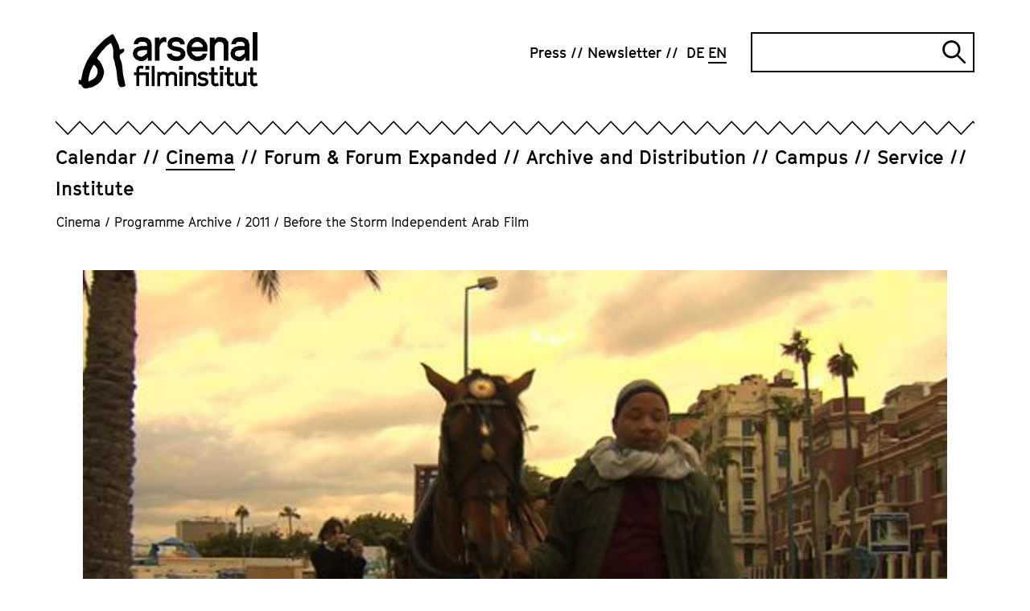

--- FILE ---
content_type: text/html; charset=utf-8
request_url: https://www.arsenal-berlin.de/en/cinema/programm-archive/2011/film-series/before-the-storm-independent-arab-film/
body_size: 8593
content:
<!DOCTYPE html>
<html dir="ltr" lang="en-GB">
<head>

<meta charset="utf-8">
<!-- 
	TYPO3-Realisation: 3pc GmbH Neue Kommunikation, Berlin

	This website is powered by TYPO3 - inspiring people to share!
	TYPO3 is a free open source Content Management Framework initially created by Kasper Skaarhoj and licensed under GNU/GPL.
	TYPO3 is copyright 1998-2026 of Kasper Skaarhoj. Extensions are copyright of their respective owners.
	Information and contribution at https://typo3.org/
-->



<title>Before the Storm Independent Arab Film - Arsenal</title>
<meta name="generator" content="TYPO3 CMS" />
<meta name="description" content="What films are there to see? Films notable for their frankness, such as the sociocritical kaleidoscope contained within a telephone shop or a" />
<meta name="robots" content="index, follow" />
<meta name="viewport" content="width=device-width, initial-scale=1" />
<meta property="og:description" content="What films are there to see? Films notable for their frankness, such as the sociocritical kaleidoscope contained within a telephone shop or a" />
<meta property="og:image" content="https://www.arsenal-berlin.de/assets/_processed_/7/0/csm_Arabischer-Film_hawi1_ca9154f4b5.jpg" />
<meta property="og:image" content="https://www.arsenal-berlin.de/typo3temp/assets/_processed_/c/7/csm_arsenal-socialmedia-1620565952_77ade1f490.jpg" />
<meta property="og:title" content="Before the Storm Independent Arab Film" />
<meta property="og:type" content="article" />
<meta property="og:url" content="https://www.arsenal-berlin.de/en/cinema/programm-archive/2011/film-series/before-the-storm-independent-arab-film/" />
<meta property="og:locale" content="en_GB" />
<meta property="og:site_name" content="Arsenal Filminstitut e.V." />
<meta name="twitter:description" content="What films are there to see? Films notable for their frankness, such as the sociocritical kaleidoscope contained within a telephone shop or a" />
<meta name="twitter:image" content="https://www.arsenal-berlin.de/assets/_processed_/7/0/csm_Arabischer-Film_hawi1_804c4222dd.jpg" />
<meta name="twitter:title" content="Before the Storm Independent Arab Film" />
<meta name="twitter:card" content="summary_large_image" />
<meta name="twitter:site" content="@kinoarsenal" />


<link rel="stylesheet" type="text/css" href="/typo3temp/assets/compressed/merged-0441506f59a2ae5afeaef663b66f5600-0b40e932a312514708331122d37a4d37.css?1768812003" media="all">






<link rel="icon" href="/typo3conf/ext/dreipc_arsenal/Resources/Public/Frontend/Build/assets/icons/favicons/icon-32x32.png" sizes="32x32"><link rel="icon" href="/typo3conf/ext/dreipc_arsenal/Resources/Public/Frontend/Build/assets/icons/favicons/icon-57x57.png" sizes="57x57"><link rel="icon" href="/typo3conf/ext/dreipc_arsenal/Resources/Public/Frontend/Build/assets/icons/favicons/icon-76x76.png" sizes="76x76"><link rel="icon" href="/typo3conf/ext/dreipc_arsenal/Resources/Public/Frontend/Build/assets/icons/favicons/icon-96x96.png" sizes="96x96"><link rel="icon" href="/typo3conf/ext/dreipc_arsenal/Resources/Public/Frontend/Build/assets/icons/favicons/icon-128x128.png" sizes="128x128"><link rel="icon" href="/typo3conf/ext/dreipc_arsenal/Resources/Public/Frontend/Build/assets/icons/favicons/icon-192x192.png" sizes="192x192"><link rel="icon" href="/typo3conf/ext/dreipc_arsenal/Resources/Public/Frontend/Build/assets/icons/favicons/icon-228x228.png" sizes="228x228"><link rel="shortcut icon" sizes="196x196" href="/typo3conf/ext/dreipc_arsenal/Resources/Public/Frontend/Build/assets/icons/favicons/icon-196x196.png"><link rel="apple-touch-icon" href="/typo3conf/ext/dreipc_arsenal/Resources/Public/Frontend/Build/assets/icons/apple-touch-icon/icon-120x120.png" sizes="120x120"><link rel="apple-touch-icon" href="/typo3conf/ext/dreipc_arsenal/Resources/Public/Frontend/Build/assets/icons/apple-touch-icon/icon-152x152.png" sizes="152x152"><link rel="apple-touch-icon" href="/typo3conf/ext/dreipc_arsenal/Resources/Public/Frontend/Build/assets/icons/apple-touch-icon/icon-180x180.png" sizes="180x180"><meta name="msapplication-TileColor" content="#FFFFFF"><meta name="msapplication-TileImage" content="/typo3conf/ext/dreipc_arsenal/Resources/Public/Frontend/Build/assets/icons/msapplication/icon-144x144.png"><meta name="msapplication-config" content="/browserconfig.xml" /><link rel="manifest" href="/manifest.json" />
<link rel="canonical" href="https://www.arsenal-berlin.de/en/cinema/programm-archive/2011/film-series/before-the-storm-independent-arab-film/"/>

<link rel="alternate" hreflang="de-DE" href="https://www.arsenal-berlin.de/kino/programmarchiv/2011/filmreihe/vor-dem-sturm-unabhaengiger-arabischer-film/"/>
<link rel="alternate" hreflang="en-GB" href="https://www.arsenal-berlin.de/en/cinema/programm-archive/2011/film-series/before-the-storm-independent-arab-film/"/>
<link rel="alternate" hreflang="x-default" href="https://www.arsenal-berlin.de/kino/programmarchiv/2011/filmreihe/vor-dem-sturm-unabhaengiger-arabischer-film/"/>
</head>
<body>

<div class="skip-navigation"><a href="#main-content" class="skip-navigation-link">
            Jump directly to the page contents
        </a></div><header class="navigation"><div class="navigation__inner"><div class="navigation__topbar"><div class="navigation__logo" itemscope="" itemtype="http://schema.org/Organization"><a href="/en/" itemprop="url"><svg xmlns="http://www.w3.org/2000/svg" viewBox="0 0 801.7 252" aria-hidden="true" role="img" class="logo-arsenal"><defs /><path d="M341.4 127.5V24.2h21v12.9l5.6-8.9 10.5-5.6h7l6.9 1.6v21.4l-8.8-2.1-8 2.1-7.1 6.4s-4 7.9-6 11.9v63.7h-21z" class="st0" fill="currentColor"/><path transform="translate(-38.4 -29.8)" class="st0" fill="currentColor" d="m455.7 125.9 1.9 5.9 4.3 3.4 9.9 3.1h9.9l6.4-1.9 4-2.8 2.5-3.5v-5.7l-2.5-4.1-4.3-3-26.5-5.5-14.9-7-9.3-11.8V74.6l7.3-11.6 9.6-7.2 12.4-3.4H483l13.7 4.1 8.9 7L512 74l1.5 10.5-20.1-.1-1.3-4.8-4.5-4.5-6.4-2.7h-11.3l-7.1 2-3.7 2.3-1.8 3.2v6.6l2.8 3.6 5.3 2.1 27.4 5.7 14.6 7.7 8 12.9v17.7l-7.6 11.5-10 7.3-13.8 3.9h-15.7l-16.3-4.1-9.4-7.7-5.4-6.4-2.7-7.1-.6-7.7z"/><path d="m522.1 129.1-20-9.8-13.1-17.6-4.1-14.3V64.8l4.1-14.7 13.1-17.6 20-9.8h17.6l20 9.8 12.9 17.6 4.1 13.5-.6 22.9h-70.4l1.7 6.5 8.5 10.4 10.2 5.5h11.8l11.8-3.7 6.6-8.7h19.2l-6 15.4-10.8 11.4-18.7 5.8h-18ZM506 67h49.9l-.7-8.1-8.6-10-10-5.5h-11.2l-9.6 5.1-8.4 10.2z" class="st0" fill="currentColor"/><path d="M587.3 127.5V24.2h21v12.3c2-2.7 4-5.5 6-8.2 2.5-1.9 5-3.8 7.5-5.6h17.6l18.2 4.9L670 44.3v83.3h-21v-70c-1-2.8-1.9-5.7-2.9-8.5-2.8-1.8-5.6-3.6-8.4-5.3-4.2 0-8.4-.2-12.6-.3-3.4 2-6.8 3.9-10.2 5.9-2.2 4.8-4.4 9.6-6.6 14.3v63.9h-21z" class="st0" fill="currentColor"/><path class="st0" fill="currentColor" d="M779.1 0h21v127.6h-21z"/><path d="M327.2 127.5V54.2l-5.5-17.9-14.3-10.4-14.3-3.3h-17.7l-12.5 3.9-7.3 6.3-6.6 9.9-2.8 11.4H266c0 .1 3.9-7.9 3.9-7.9l7.9-3.3h14.3l9.1 3.7 5.1 6.9v8.2h-12.9c0-.1-17.7 1-17.7 1l-15.3 4.5c-4.1 3.3-8.2 6.6-12.2 10-1.8 5.3-3.6 10.7-5.4 16 .8 6.6 2.4 16.1 2.4 16.1l11.6 13s11.1 4.7 16.9 7.1c5.3 0 10.6-.1 15.9-.2 3.7-1.9 7.3-3.8 11-5.7 2.4-3.3 7.2-8.4 9.6-11.7 0 4.6 0 11.1-.1 15.7h17.3zm-20.9-32.9s-10.2 7.4-13.5 11c-3.7 1.7-7.4 3.5-11.1 5.2-4.6-1.2-13.3-3.5-13.3-3.5l-5.8-7.2v-7.4c-.1 0 5.7-7.9 5.7-7.9l11.6-3.4 14.9-1.1 11.4.2.2 13.8z" class="st0" fill="currentColor"/><path d="M764.1 127.5V54.2l-5.5-17.9-14.3-10.4-14.3-3.3h-17.7l-12.5 3.9-7.3 6.3-6.6 9.9-2.8 11.4h19.8c0 .1 3.9-7.9 3.9-7.9l7.9-3.3H729l9.1 3.7 5.1 6.9v8.2h-12.9c0-.1-17.7 1-17.7 1l-15.3 4.5c-4.1 3.3-8.2 6.6-12.2 10-1.8 5.3-3.6 10.7-5.4 16 .8 6.6 2.4 16.1 2.4 16.1l11.6 13s11.1 4.7 16.9 7.1c5.3 0 10.6-.1 15.9-.2 3.7-1.9 7.3-3.8 11-5.7 2.4-3.3 7.2-8.4 9.6-11.7 0 4.6 0 11.1-.1 15.7h17.3zm-20.9-32.9s-10.2 7.4-13.5 11c-3.7 1.7-7.4 3.5-11.1 5.2-4.6-1.2-13.3-3.5-13.3-3.5l-5.8-7.2v-7.4c-.1 0 5.7-7.9 5.7-7.9l11.6-3.4 14.9-1.1 11.4.2.2 13.8z" class="st0" fill="currentColor"/><path d="M258.7 241.6v-49.1h-10.8v-12.8h10.8v-16.4l7-10.3 10.5-3.1h4.9l9.6 1.9-3.4 12.8-7.7-1.9h-2.5l-3.4 1.2-2.2 3.1v12.8h42.7v61.8h-12.9v-49.1h-29.8v49.1h-12.9zm40.6-73.2V151h17v17.4z" class="st0" fill="currentColor"/><path d="M327.3 241.6v-90.7h12.9v90.7z" class="st0" fill="currentColor"/><path d="M351.9 241.6v-63.4h12.9v3.8l8.3-4.8H384l11.2 3 3.6 5.1 4.1-3.4 8.2-4.7H422l11.2 3 7.6 10.2v51.1h-12.9v-46.4l-2.3-3.2-6-1.9h-6.5l-7.5 4.9-2.9 4.1v42.6h-12.9v-46.4l-2.3-3.2-6-1.9H375l-7.5 4.9-2.9 4.1v42.6h-12.9z" class="st0" fill="currentColor"/><path d="M449.5 168.4V151h16.8v17.4zm2.1 73.2v-63.4h12.9v63.4z" class="st0" fill="currentColor"/><path d="M475.9 241.6v-63.4h12.9v3.8l8.3-4.8h10.8l11.2 3 7.6 10.2v51.1h-12.9v-46.4l-2.3-3.2-6-1.9h-6.4l-7.5 4.9-2.9 4.1v42.6h-12.9z" class="st0" fill="currentColor"/><path d="m550.8 242.6-10-2.5-5.8-4.7-3.8-4.3 9-8.7 3.1 3.6 2.6 2 7 1.9h7l4-1.2 2.4-1.7 1.6-2.2v-3.5l-1.6-2.5-2.6-1.8-16.2-3.4-8.1-4.3-5.3-7.2v-11.3l4.1-7.1 5.9-4.5 7.2-2h10.6l9.5 2.5 8.5 5.8-7.1 10.6-6.5-4.5-5.8-1.8h-7.1l-4.3 1.2-1.2 1.1-1.1 1.9v4.1l1.7 2.2 2.5 1.3 17.6 3.5 7.1 4.7 4.9 7.9v10.8l-4.7 7.1-6.1 4.5-8.4 2.4h-10.6z" class="st0" fill="currentColor"/><path d="m609.5 242.6-8.9-3.4-6.9-9.7v-36.9h-10.8v-12.8h10.8v-22.1h12.9v22.1h15.8v12.8h-15.8v33l2.2 2.9 3.2 1.4h2.5l9.7-2.5 3.2 12.5-12.3 2.8h-5.8z" class="st0" fill="currentColor"/><path d="M631.3 168.4V151h16.8v17.4zm2 73.2v-63.4h12.9v63.4z" class="st0" fill="currentColor"/><path d="m679.8 242.6-8.9-3.4-6.9-9.7v-36.9h-10.8v-12.8H664v-22.1h12.9v22.1h15.8v12.8h-15.8v33l2.2 2.9 3.2 1.4h2.5l9.7-2.5 3.2 12.5-12.3 2.8h-5.8z" class="st0" fill="currentColor"/><path d="m720.5 242.6-11.4-3-8.1-10.5v-50.9h12.9v46.4l2.8 3.7 5.8 1.6h5.5l7.5-5.1 3-4v-42.7h12.9v63.4h-12.8v-3.8l-8.4 4.8h-9.6z" class="st0" fill="currentColor"/><path d="m783.8 242.6-8.9-3.4-6.9-9.7v-36.9h-10.8v-12.8H768v-22.1h12.9v22.1h15.8v12.8h-15.8v33l2.2 2.9 3.2 1.4h2.5l9.7-2.5 3.2 12.5-12.3 2.8h-5.8z" class="st0" fill="currentColor"/><path d="M43.7 221.1v-1c.9-14.8 3-26.7 6.6-37.5.2-.4.3-.9.5-1.3.4-1 .8-2.1 1.1-3.3 1.6-7.6 5.5-14.3 9.5-21.3.9-1.5 1.7-3 2.6-4.5 1.2-2.2 2.9-4.2 5.3-6.1.3.1.5.3.6.4 8.4 8.1 13.8 15.1 15 24.7.9 7.3 0 13.9-2.9 20.1-3.2 7-6.9 11.9-11.5 15.5-.4.3-.8.6-1.2 1-.7.5-1.3 1.1-1.8 1.3l-1.4.8c-7 3.7-14.2 7.4-21.4 11-.4.2-.7.3-1 .4m165.4 17.8c0-.5 0-.9-.1-1.3 0-1.1-.2-2-.3-2.9-1.2-6-2.4-11.9-3.7-17.9-.3-1.6-.7-3.1-1-4.7l-.8-3.6c-.5-2.3-1-4.5-1.5-6.8-1.1-5-2.3-10.1-3-15.2-.7-4.7-1-9.6-1.4-14.3-.3-3.7-.6-7.5-1-11.3v-.5c-1.4-11.7-2.8-23.8-8-35.2-1.8-3.8-3.3-8.1-4.5-12.8q-2.25-8.7 3.9-14.1 3.75-3.3 9.6-6.3c6.5-3.4 8.8-9.3 6.2-16l-1.2-3.1-3.2.9c-1.3.3-2.6.7-3.9 1.1-3 .8-5.8 1.6-8.7 2.3-1.1.3-1.7.3-2 .3-.1-.2-.4-.8-.7-1.9-.2-.7-.3-1.3-.4-2l-.2-1.1c-2-9.8-4.5-17.7-8-24.6l-4.8-9.6c-2.9-5.9-5.9-11.9-9-17.9-1.3-2.4-2.8-4.6-4.3-6.8-.6-.9-1.3-1.9-1.9-2.8l-1.7-2.6-2.9 1.2c-.4.2-.8.3-1.1.4-.8.3-1.6.6-2.4 1.1l-4.8 3.2c-6.2 4.1-12.6 8.3-18.9 12.6-8.3 5.7-15.3 12.9-22 19.8-1.8 1.9-3.6 3.8-5.5 5.6-11.8 11.8-24.1 24.7-34 39.4-1.9 2.8-4 5.6-6 8.3-3.2 4.4-6.6 8.9-9.5 13.7-5.4 9.1-10.1 18.8-14.4 27.9-1.7 3.5-3 7.1-4.3 10.6-1.2 3.3-2.4 6.5-3.8 9.6-3 6.6-4.5 13.5-6 20.2-.6 2.7-1.2 5.5-1.9 8.2-1.2 4.8-2.1 9.6-3 14.4-.5 2.7-1 5.4-1.5 8-.1.7-.4 1.5-.7 2.3L0 213.3v19l4.5 1c.9.2 1.7.4 2.5.5 4.1 1 6.1 2.6 7 5.6.6 2 1.9 4 3.8 6.2 3.7 4.2 8.6 6.4 14.1 6.4s3.1-.2 4.7-.5l5.4-1.2c3.6-.8 7-1.6 10.4-2 5.1-.6 9.9-2.2 14.7-4.9l3.6-2c2-1.2 4-2.3 6.1-3.4 14.1-7.8 23.8-17.9 29.7-31 3.2-7.1 5.4-15 7-24.8 1-6.4-.5-12.3-2.4-17.8-5.2-15.4-11.9-33-27.1-45.3 0-.2-.1-.4-.2-.6-.3-.7-.6-1.8-.6-2.2 0-1.2.6-2.5 1.4-3.7 2-3.3 4.3-6.5 6.5-9.7l3.7-5.4c1.4-2.1 2.7-4 4.1-5.9 3-3.8 6-7.4 8.9-10.7 1.2-1.4 2.6-2.7 3.9-4 2-2 4.2-4.1 6-6.5 6.6-8.4 15.2-14.2 24.4-20.4l2.3-1.6c.4.5.8 1 1 1.5 8 14.7 11.3 30.1 9.9 45.9-.9 9.7-.3 17 1.7 23.9.8 2.7 1.6 5.4 2.4 8 .8 2.5 1.6 5.1 2.3 7.6.3 1 .5 2 .7 3.1v.5c.3 1.2.5 2.4.7 3.6.4 2.7.8 5.4 1.7 8.1 3.9 12.9 5.4 26.2 6.3 38.6 1.1 14.1 3.1 27 6.1 39.6.8 3.2 2 6.3 3.2 9.2l.9 2.1c1.7 4.2 5.5 6.5 10.2 6.1 3.9-.4 7.8-1 11.3-1.7 1.5-.3 2.6-1.1 3.4-1.7.2-.2.4-.3.7-.4l2.1-1.2-.2-2.4z" class="st0" fill="currentColor"/></svg><span class="sr-only">Arsenal Filminstitut e.V.</span></a></div><button class="burger-menu" id="navigation-button" aria-expanded="false" aria-controls="navigation"><span class="burger-menu__line line-1"></span><span class="burger-menu__line line-2"></span><span class="sr-only">Open navigation</span></button></div><div class="navigation__zickzack"><!--?xml version="1.0" encoding="UTF-8"?--><svg class="zickzack" width="100%" height="21" version="1.1" xmlns="http://www.w3.org/2000/svg" xmlns:xlink="http://www.w3.org/1999/xlink" style="enable-background:new 0 0 60 17;" xml:space="preserve"><style type="text/css">.zickzack-top{fill:#FFFFFF;}</style><pattern id="zickzackPattern" x="0" y="0" width="30" height="21" patternUnits="userSpaceOnUse"><polyline class="zickzack-top" points="0,0 15.3,15.8 30.3,0 45.3,15.8 60.6,0 "/><polygon points="45.3,15.8 30.3,-0.1 15.3,15.8 0,0 0,2.3 15.3,18.1 30.3,2.1 45.3,18.1 60.6,2.3 60.6,0 "/></pattern><rect x="0" y="0" width="100%" height="21" fill="url(#zickzackPattern)"></rect></svg></div><div class="navigation__outer" id="navigation" aria-labelledby="navigation-button" aria-hidden="false"><nav class="navigation__meta" itemscope="" itemtype="http://schema.org/SiteNavigationElement" aria-label="meta"><ul class="navigation__meta-list" itemscope="" itemtype="http://schema.org/Language"><li><a href="/en/press/" class="link"><span>Press</span></a></li><li><a href="/en/newsletter/" class="link"><span>Newsletter</span></a></li><li itemprop="availableLanguage"><a href="/kino/programmarchiv/2011/filmreihe/vor-dem-sturm-unabhaengiger-arabischer-film/" class="navigation__language-switch link"><abbr title="Kinoarchiv Detail" itemprop="name">
        DE
    </abbr></a></li><li itemprop="availableLanguage"><span class="navigation__language-switch link--active link"><abbr title="Cinema Archive Detail" itemprop="name">
        EN
    </abbr></span></li></ul><div class="searchform"><form data-suggest="https://www.arsenal-berlin.de/api/v1/en/search/global/suggest.json" method="get" class="searchform__form" action="/en/search/" data-suggest-header="Top Results" accept-charset="utf-8"><label for="searchform__input" class="sr-only">
                Search
            </label><input
                type="text"
                id="searchform__input"
                class="searchform__input"
                name="tx_solr[q]"
                value=""
            /><button type="submit" class="searchform__submit"><i class="searchform__icon" aria-hidden="true"></i><span class="sr-only">
                    Submit search
                </span></button></form></div></nav><div class="navigation__main"><nav class="navigation__main-nav" itemscope="" itemtype="http://schema.org/SiteNavigationElement" aria-label="main"><ul class="navigation__main-list"><li class="navigation__main-item"><div class="navigation__main-wrapper"><a href="/en/calendar/" class="navigation__main-link"><span class="navigation__main-title link ">Calendar</span></a></div></li><li class="navigation__main-item is-active"><div class="navigation__main-wrapper"><a href="/en/cinema/" class="navigation__main-link"><span class="navigation__main-title link--active link ">Cinema</span></a><button class="navigation__main-button" id="main-link-2" aria-expanded="false" aria-controls="sublist-2"><span class="navigation__main-icon icon-cross" aria-hidden="true"></span><span class="sr-only">Open subnavigation</span></button></div><div id="sublist-2" class="navigation__main-sublist" aria-hidden="true" aria-labelledby="main-link-2"><ul class="navigation__main-sublist-list navigation__main-panel"><li class="navigation__main-sublist-item"><a href="/en/cinema/arsenal-3/" class="link" itemprop="url"><span>Arsenal 3</span></a></li><li class="navigation__main-sublist-item"><a href="/en/cinema/programm-archive/translate-to-english-2025/translate-to-english-kinoarchiv-detail/" class="link--active link" itemprop="url"><span>Programme Archive</span></a></li></ul></div></li><li class="navigation__main-item"><div class="navigation__main-wrapper"><a href="/en/forum-forum-expanded/" class="navigation__main-link"><span class="navigation__main-title link ">Forum &amp; Forum Expanded</span></a><button class="navigation__main-button" id="main-link-3" aria-expanded="false" aria-controls="sublist-3"><span class="navigation__main-icon icon-cross" aria-hidden="true"></span><span class="sr-only">Open subnavigation</span></button></div><div id="sublist-3" class="navigation__main-sublist" aria-hidden="true" aria-labelledby="main-link-3"><ul class="navigation__main-sublist-list navigation__main-panel"><li class="navigation__main-sublist-item"><a href="/en/forum-forum-expanded/forum-program/" class="link" itemprop="url"><span>Forum Program</span></a></li><li class="navigation__main-sublist-item"><a href="/en/forum-forum-expanded/forum-expanded-program/" class="link" itemprop="url"><span>Forum Expanded Program</span></a></li><li class="navigation__main-sublist-item"><a href="/en/forum-forum-expanded/forum-friends/" class="link" itemprop="url"><span>Forum &amp; Friends</span></a></li><li class="navigation__main-sublist-item"><a href="/en/forum-forum-expanded/supplement/" class="link" itemprop="url"><span>Supplément</span></a></li><li class="navigation__main-sublist-item"><a href="/en/forum-forum-expanded/archive/" class="link" itemprop="url"><span>Archive</span></a></li><li class="navigation__main-sublist-item"><a href="/en/forum-forum-expanded/info/" class="link" itemprop="url"><span>Info</span></a></li></ul></div></li><li class="navigation__main-item"><div class="navigation__main-wrapper"><a href="/en/archive-distribution/" class="navigation__main-link"><span class="navigation__main-title link ">Archive and Distribution</span></a><button class="navigation__main-button" id="main-link-4" aria-expanded="false" aria-controls="sublist-4"><span class="navigation__main-icon icon-cross" aria-hidden="true"></span><span class="sr-only">Open subnavigation</span></button></div><div id="sublist-4" class="navigation__main-sublist" aria-hidden="true" aria-labelledby="main-link-4"><ul class="navigation__main-sublist-list navigation__main-panel"><li class="navigation__main-sublist-item"><a href="/en/archive-distribution/archive-projects/" class="link" itemprop="url"><span>Archive Projects</span></a></li><li class="navigation__main-sublist-item"><a href="/en/archive-distribution/cinema-releases/" class="link" itemprop="url"><span>Cinema releases</span></a></li><li class="navigation__main-sublist-item"><a href="/en/archive-distribution/viewing-area/login/" class="link" itemprop="url"><span>Viewing Area</span></a></li><li class="navigation__main-sublist-item"><a href="/en/archive-distribution/digital-restorations/" class="link" itemprop="url"><span>Digitizations and digital restorations</span></a></li><li class="navigation__main-sublist-item"><a href="/en/archive-distribution/general-info-on-arsenal-distribution/" class="link" itemprop="url"><span>General Info on Arsenal Distribution</span></a></li></ul></div></li><li class="navigation__main-item"><div class="navigation__main-wrapper"><a href="/en/campus/" class="navigation__main-link"><span class="navigation__main-title link ">Campus</span></a><button class="navigation__main-button" id="main-link-5" aria-expanded="false" aria-controls="sublist-5"><span class="navigation__main-icon icon-cross" aria-hidden="true"></span><span class="sr-only">Open subnavigation</span></button></div><div id="sublist-5" class="navigation__main-sublist" aria-hidden="true" aria-labelledby="main-link-5"><ul class="navigation__main-sublist-list navigation__main-panel"><li class="navigation__main-sublist-item"><a href="/en/campus/offers-for-children-young-people-and-schools/" class="link" itemprop="url"><span>Offers for Children, Young People and Schools</span></a></li><li class="navigation__main-sublist-item"><a href="/en/campus/summer-school/" class="link" itemprop="url"><span>Summer School</span></a></li><li class="navigation__main-sublist-item"><a href="/en/campus/analog-workshop/" class="link" itemprop="url"><span>Analog Workshop</span></a></li><li class="navigation__main-sublist-item"><a href="/en/campus/seminare-und-konferenzen/" class="link" itemprop="url"><span>Seminars and Conferences</span></a></li><li class="navigation__main-sublist-item"><a href="/en/campus/publications/" class="link" itemprop="url"><span>Publications</span></a></li></ul></div></li><li class="navigation__main-item"><div class="navigation__main-wrapper"><a href="/en/service/" class="navigation__main-link"><span class="navigation__main-title link ">Service</span></a><button class="navigation__main-button" id="main-link-6" aria-expanded="false" aria-controls="sublist-6"><span class="navigation__main-icon icon-cross" aria-hidden="true"></span><span class="sr-only">Open subnavigation</span></button></div><div id="sublist-6" class="navigation__main-sublist" aria-hidden="true" aria-labelledby="main-link-6"><ul class="navigation__main-sublist-list navigation__main-panel"><li class="navigation__main-sublist-item"><a href="/en/service/film-print-services/" class="link" itemprop="url"><span>Film Print Services</span></a></li><li class="navigation__main-sublist-item"><a href="/en/service/screening-facilities/" class="link" itemprop="url"><span>Screening Facilities</span></a></li></ul></div></li><li class="navigation__main-item"><div class="navigation__main-wrapper"><a href="/en/institute/ueber-uns/" class="navigation__main-link"><span class="navigation__main-title link ">Institute</span></a><button class="navigation__main-button" id="main-link-7" aria-expanded="false" aria-controls="sublist-7"><span class="navigation__main-icon icon-cross" aria-hidden="true"></span><span class="sr-only">Open subnavigation</span></button></div><div id="sublist-7" class="navigation__main-sublist" aria-hidden="true" aria-labelledby="main-link-7"><ul class="navigation__main-sublist-list navigation__main-panel"><li class="navigation__main-sublist-item"><a href="/en/institute/ueber-uns/" class="link" itemprop="url"><span>About</span></a></li><li class="navigation__main-sublist-item"><a href="/en/institute/translate-to-english-code-of-conduct/" class="link" itemprop="url"><span>Code of Conduct</span></a></li><li class="navigation__main-sublist-item"><a href="/en/institute/relocation/" class="link" itemprop="url"><span>Relocation</span></a></li><li class="navigation__main-sublist-item"><a href="/en/institute/join/" class="link" itemprop="url"><span>Join &amp; Support</span></a></li><li class="navigation__main-sublist-item"><a href="/en/institute/team/" class="link" itemprop="url"><span>Team</span></a></li><li class="navigation__main-sublist-item"><a href="/en/institute/jobs/translate-to-english-stellenanzeigen/" class="link" itemprop="url"><span>Jobs</span></a></li><li class="navigation__main-sublist-item"><a href="/en/institute/contact/" class="link" itemprop="url"><span>Contact</span></a></li></ul></div></li></ul></nav></div></div></div></header><nav aria-label="Ihre aktuelle Position" itemscope itemtype="http://schema.org/BreadcrumbList" class="breadcrumb"><ol class="breadcrumb__list"><li class="breadcrumb__list-item is-active" itemprop="itemListElement"><a href="/en/cinema/" itemprop="item"><span itemprop="name">Cinema</span></a><span class="breadcrumb__span">/</span></li><li class="breadcrumb__list-item is-active" itemprop="itemListElement"><a href="/en/cinema/programm-archive/translate-to-english-2025/translate-to-english-kinoarchiv-detail/" itemprop="item"><span itemprop="name">Programme Archive</span></a><span class="breadcrumb__span">/</span></li><li class="breadcrumb__list-item is-active" itemprop="itemListElement"><a href="/en/cinema/programm-archive/2011/" itemprop="item"><span itemprop="name">2011</span></a><span class="breadcrumb__span">/</span></li><li class="breadcrumb__list-item is-active" itemprop="itemListElement">Before the Storm Independent Arab Film</li></ol></nav><!--TYPO3SEARCH_begin--><section class="page-header"><figure class="" itemscope="itemscope" itemtype="https://schema.org/ImageObject" ><picture  data-lazerload><source data-srcset='/assets/_processed_/7/0/csm_Arabischer-Film_hawi1_3cf78552aa.jpg' media='(max-width: 767px)'><img class="page-header__image" data-src='/assets/_processed_/7/0/csm_Arabischer-Film_hawi1_d1fa99a54f.jpg' title='' alt='' height='670' width='1074' data-size='1074x670' itemprop='image'></picture><figcaption>HAWI, 2010</figcaption></figure><div class="page-header__header"><header><div class="page-header__inner"><h1>Before the Storm Independent Arab Film</h1><div class="page-header__text"><p>The "Before the Storm" series focuses on independent cinema from Arab countries. Over six different evenings, the Goethe Institute will be presenting insights into the period before the "Arab Spring", showing both features and shorts about societies in the "waiting room of time".</p><p><b>Arab Shorts</b><br> "Arab Shorts"refers to a whole range of different things: a small festival, a website (&lt;link <a href="http://www.arabshorts.net" target="_blank" class="link--intern" rel="noreferrer">www.arabshorts.net</a> - external-link-new-window "Opens external link in new window”&gt;www.arabshorts.net&lt;/link&gt;), a travel program to enable those involved in Arab film to travel to Germany and Germans to travel to the Middle East, and a series of moderated screenings and publications. "Arab Shorts" is a three-year project being carried out by Goethe Institutes in North Africa and the Middle East which seeks to create a more intensive network of contacts between those active in the independent Arab film scene and Europe. The project also seeks to provide insights into an area of special cultural resonance – a world beyond the shackles of state control where an unstinting proximity to reality and artistic radicalism find articulation. A total of 19 curators put together a selection of films and present them on a yearly basis.</p></div></div></header></div></section><!--TYPO3SEARCH_end--><footer class="footer" itemtype="http://schema.org/WPFooter" itemscope><div class="footer__content"><div class="footer__top"><header class="footer__header"><h2>Arsenal Filminstitut e.V.</h2></header><ul class="footer__icons"><li class="footer__icon"><button class="footer__icon-button"><i class="footer__icon-icon icon-instagram" aria-hidden="true"></i><span class="sr-only">Zu unserer Instagram Seite</span></button><ul class="footer__icon-list"><li><a href="https://www.instagram.com/berlinaleforum/" target="_blank" class="footer__icon-link link--extern" rel="noreferrer"><span>Forum &amp; Forum Expanded Instagram</span></a></li></ul></li><li class="footer__icon"><button class="footer__icon-button"><i class="footer__icon-icon icon-facebook" aria-hidden="true"></i><span class="sr-only">Zu unserer Instagram Seite</span></button><ul class="footer__icon-list"><li><a href="https://www.facebook.com/arsenal.kino/" target="_blank" class="footer__icon-link link--extern" rel="noreferrer"><span>Arsenal facebook</span></a></li><li><a href="https://www.facebook.com/BerlinaleForum" target="_blank" class="footer__icon-link link--extern" rel="noreferrer"><span>Forum &amp; Forum Expanded facebook</span></a></li></ul></li><li class="footer__icon"><button class="footer__icon-button"><i class="footer__icon-icon icon-youtube" aria-hidden="true"></i><span class="sr-only">Zu unserer Instagram Seite</span></button><ul class="footer__icon-list"><li><a href="https://www.youtube.com/channel/UC42FHy5wsH0KVZ51lkBzwWQ" target="_blank" class="footer__icon-link link--extern" rel="noreferrer"><span>Arsenal YouTube</span></a></li></ul></li></ul></div><div class="footer__center"><div class="footer__left"><div class="footer__left-content"><div class="footer__inner-content"><p><strong>Postal address</strong><br> Plantagenstr. 31<br> 13347 Berlin</p></div><div class="footer__inner-content"><p><strong>Office</strong><br> Gerichtstraße 53<br> 13347 Berlin<br><br><strong>Archive</strong><br> silent green Kulturquartier<br> Gerichtstraße 35<br> 13347 Berlin</p></div></div></div><div class="footer__right"><nav class="footer__menu" aria-label="Footer"><ul class="footer__menu-items"><li class="footer__menu-item"><a href="/en/datenschutz/" class="footer__menu-link link">
                            Privacy Policy
                        </a></li><li class="footer__menu-item"><a href="/en/impressum/" class="footer__menu-link link">
                            Imprint
                        </a></li><li class="footer__menu-item"><a href="/en/institute/contact/" class="footer__menu-link link">
                            Contact
                        </a></li></ul></nav></div></div><div class="footer__bottom"><small itemprop="copyrightHolder">
                    ©
                    2026
                    Arsenal Filminstitut e.V.
                </small></div></div></footer><section class="logo-list"><div class="logo-list__wrapper"><section id="c681" class="logo-list"><div class="logo-list__wrapper"><div class="logo-list__inner"><div class="logo-list__text"><p>Funded by: </p></div><ul class="logo-list__list"><li class="logo-list__item"><a href="http://www.kulturstaatsministerin.de/" target="_blank" rel="noreferrer"><picture ><img  src='/assets/Dokumente/Logos/bkm_2019_WebSVG_en.svg' title='' alt='Logo Minister of State for Culture and the Media' height='80' width='150' itemprop='image'></picture></a></li><li class="logo-list__item"><picture ><img  src='/assets/_processed_/1/9/csm_Lotto_Stiftung_Berlin_Logo-768x279_2ec7bcc9d3.png' title='' alt='' height='54' width='150' itemprop='image'></picture></li></ul></div></div></section></div></section>

<script src="/typo3temp/assets/js/5508b6c4f0.js?1643627627"></script>
<script src="/typo3conf/ext/dreipc_arsenal/Resources/Public/Frontend/Build/bundle.js?1768810903"></script>
<script src="/typo3conf/ext/dreipc_arsenal/Resources/Public/Frontend/Build/assets/jquery-1.11.3.min.js?1768810852"></script>


</body>
</html>

--- FILE ---
content_type: text/css
request_url: https://www.arsenal-berlin.de/typo3temp/assets/compressed/merged-0441506f59a2ae5afeaef663b66f5600-0b40e932a312514708331122d37a4d37.css?1768812003
body_size: 205005
content:
input.f3-form-error{background-color:#FF9F9F;border:1px #FF0000 solid;}.tx-karstream table{border-collapse:separate;border-spacing:10px;}.tx-karstream table th{font-weight:bold;}.tx-karstream table td{vertical-align:top;}input.f3-form-error{background-color:#FF9F9F;border:1px #FF0000 solid;}.tx-karpress table{border-collapse:separate;border-spacing:10px;}.tx-karpress table th{font-weight:bold;}.tx-karpress table td{vertical-align:top;}.femanager_flashmessages>div{background-position:10px 12px;background-repeat:no-repeat;margin-bottom:4px;padding:12px 12px 12px 36px}.femanager_flashmessages>.message-2{background-color:#F6D3CF;border:1px solid #D66C68;color:#AA0225}.femanager_flashmessages>.message-1{background-color:#FBF6DE;border:1px solid #B1905C;color:#9E7D4A}.femanager_flashmessages>.message-0{background-color:#CDEACA;border:1px solid #58B548;color:#3B7826}.femanager_flashmessages>.message--1{background-color:#EAF7FF;border:1px solid #C5DBE6;color:#4C73A1}.femanager_flashmessages>.message--2{background-color:#F6F7FA;border:1px solid #C2CBCF;color:#444}.femanager_note{background-position:10px 12px;background-repeat:no-repeat;margin-bottom:4px;padding:12px 12px 12px 36px;background-color:#F6F7FA;border:1px solid #C2CBCF;color:#444;list-style-type:none;margin-left:0}.femanager_error{background-position:10px 12px;background-repeat:no-repeat;margin-bottom:4px;padding:12px 12px 12px 36px;background-color:#F6D3CF;border:1px solid #D66C68;color:#AA0225;list-style-type:none;margin-left:0}.glide{box-sizing:border-box;position:relative;width:100%}.glide *{box-sizing:inherit}.glide__slides,.glide__track{overflow:hidden}.glide__slides{backface-visibility:hidden;display:flex;flex-wrap:nowrap;list-style:none;margin:0;padding:0;position:relative;touch-action:pan-Y;transform-style:preserve-3d;white-space:nowrap;width:100%;will-change:transform}.glide__slide,.glide__slides--dragging{user-select:none}.glide__slide{-webkit-touch-callout:none;-webkit-tap-highlight-color:transparent;flex-shrink:0;height:100%;white-space:normal;width:100%}.glide__slide a{-webkit-user-drag:none;user-select:none;-moz-user-select:none;-ms-user-select:none}.glide__arrows,.glide__bullets{-webkit-touch-callout:none;user-select:none}.glide--rtl{direction:rtl}.dp-modal{background:#ffffffbf;bottom:0;left:0;position:fixed;right:0;top:0}.dp{-webkit-tap-highlight-color:transparent;background:#fff;border-radius:4px;box-shadow:2px 2px 16px #00000040;line-height:1.4;max-height:400px;overflow:hidden;padding-top:6px;position:relative;z-index:1000}.dp:before{background:#3b99fc;background:linear-gradient(-90deg,#3b99fc,#8aefc8);content:" ";height:6px;left:0;position:absolute;right:0;top:0}.dp-permanent .dp{border:1px solid #eee;box-shadow:none;padding-top:0}.dp-permanent .dp:before{display:none}.dp-cal{min-height:300px}.dp-below{position:absolute}.dp-below,.dp-permanent{font-size:.8em;max-width:100vw;width:400px}.dp-permanent{position:relative}.dp-permanent .dp{z-index:0}.dp-modal .dp{animation:slide-up .3s forwards;left:50%;max-width:600px;position:absolute;top:50%;transform:translate(-50%,-50%);width:calc(100% - 4em)}.dp-months{padding:24px}.dp-years{box-sizing:border-box;max-height:400px;overflow:auto!important;padding:8px 0}.dp-cal-month,.dp-cal-year,.dp-day,.dp-month,.dp-year{background:#0000;border:0;border-radius:2px;box-sizing:border-box;color:#3b404d;position:relative;text-align:center;text-decoration:none}.dp-cal-header{background:#f5f5f5;padding-bottom:16px;position:relative;text-align:center}.dp-next,.dp-prev{background:#0000;border:0;border-radius:2px;color:#777;height:30px;overflow:hidden;position:absolute;top:14px;width:30px}.dp-next:focus,.dp-next:hover,.dp-prev:focus,.dp-prev:hover{color:inherit;outline:0}.dp-prev{left:24px}.dp-next{right:24px}.dp-next:before,.dp-prev:before{border:2px solid;content:"";display:inline-block;height:10px;margin:9px 0 40px 4px;transform:rotate(-45deg);transition:border-color .2s;width:10px}.dp-prev:before{border-bottom:0;border-right:0}.dp-next:before{border-left:0;border-top:0;margin-left:0;margin-right:4px}.dp-cal-month,.dp-cal-year{display:inline-block;font-size:1.4em;outline:0;padding:16px 8px 8px}.dp-cal-footer{background:#f5f5f5;text-align:center}.dp-day-today:after{border-color:#227bd7 #227bd7 #0000 #0000;border-style:solid;border-width:7px}.dp-clear,.dp-close,.dp-today{background:#0000;border:0;box-sizing:border-box;color:inherit;display:inline-block;padding:8px;text-decoration:none;width:33%}.dp-permanent .dp-clear,.dp-permanent .dp-close{display:none}.dp-cal-month:active,.dp-cal-year:active,.dp-clear:active,.dp-close:active,.dp-next:active,.dp-prev:active,.dp-today:active{background:#75bcfc;color:#fff}@media screen and (min-device-width:1200px){.dp-cal-month:focus,.dp-cal-month:hover,.dp-cal-year:focus,.dp-cal-year:hover,.dp-clear:focus,.dp-clear:hover,.dp-close:focus,.dp-close:hover,.dp-next:focus,.dp-next:hover,.dp-prev:focus,.dp-prev:hover,.dp-today:focus,.dp-today:hover{background:#75bcfc;color:#fff}}.dp-col-header,.dp-day{display:inline-block;padding:8px;text-align:center;width:14.28571429%}.dp-col-header{color:#aaa;font-size:.8em;font-weight:300;padding:8px 0;text-transform:uppercase}.dp-month{display:inline-block;padding:8px;width:33%}.dp-year{display:block;padding:8px 40px;width:100%}.dp-edge-day{color:#aaa}.dp-current,.dp-current:focus,.dp-day:focus,.dp-day:hover,.dp-month:focus,.dp-month:hover,.dp-year:focus,.dp-year:hover{background:#75bcfc;color:#fff}.dp-selected,.dp-selected:focus,.dp-selected:hover{background:#3b99fc;color:#fff}.dp-day-disabled{background:#0000;color:#ddd}.dp-day-disabled:focus,.dp-day-disabled:hover{background:#ddd}.dp-focuser{left:50%;position:absolute;top:50%;z-index:0}@media(max-height:480px),(max-width:480px){.dp-modal .dp{font-size:.9em;width:auto;width:100%}.dp-day,.dp-day-of-week{padding:8px}}@keyframes slide-up{0%{transform:translate(-50%,100%)}to{transform:translate(-50%,-50%)}}.dr-cals{background:#fff;border-radius:6px;box-shadow:8px 8px 32px -16px #00000080;padding-top:6px}.dr-cals:before{background:#3b99fc;background:linear-gradient(-90deg,#3b99fc,#8aefc8);content:" ";height:6px;left:0;position:absolute;right:0;top:0}.dr-cals .dp-edge-day{visibility:hidden}.dr-cals .dp-cal-footer{display:none}.dr-cals .dp{border:0}.dr-cals .dp-permanent{max-width:300px}.dr-cals .dp-current,.dr-cals .dp-current:focus,.dr-cals .dp-selected,.dr-cals .dp-selected:focus{background:#0000;border-radius:0;color:inherit}.dr-cals .dp-day-disabled,.dr-cals .dp-day-disabled:focus{color:#ddd}.dr-cal-end .dp{border-left:8px solid #f5f5f5}.dr-cal-end .dp-prev,.dr-cal-start .dp-next{visibility:hidden}.dr-cals .dp-current:hover,.dr-cals .dr-in-range,.dr-cals .dr-in-range:focus,.dr-cals .dr-in-range:hover{background:#75bcfc;border-radius:0;color:#fff}.dr-cals .dr-selected,.dr-cals .dr-selected:focus,.dr-cals .dr-selected:hover{background:#3b99fc;border-radius:0;color:#fff}@media(max-height:480px),(max-width:616px){.dr-cal-end{display:none}.dr-cal-start .dp-next{visibility:visible}}.is-hidden{display:none}.sr-only{clip:rect(0,0,0,0);border:0;height:1px;margin:-1px;overflow:hidden;padding:0;position:absolute;width:1px}.is-visible{clip:auto;height:auto;margin:inherit;overflow:auto;padding:inherit;position:static;width:auto}a,abbr,address,article,aside,audio,blockquote,body,canvas,caption,cite,code,dd,del,details,dfn,div,dl,dt,em,fieldset,figcaption,figure,footer,form,h1,h2,h3,h4,h5,h6,header,hgroup,html,iframe,img,ins,label,legend,li,main,mark,nav,ol,p,pre,q,section,small,span,strike,strong,sub,summary,sup,table,tbody,td,tfoot,th,thead,time,tr,ul,video{border:0;margin:0;padding:0}article,aside,footer,header,main,nav,section{display:block}html{-ms-text-size-adjust:100%;-webkit-text-size-adjust:100%;box-sizing:border-box}*,:after,:before{box-sizing:inherit}*{font-family:inherit;font-size:inherit;line-height:inherit}a,a:visited{color:inherit}button,input,optgroup,select,textarea{font-family:inherit;font-size:100%;margin:0}button,input{overflow:visible}button,select{text-transform:none}[type=button],[type=reset],[type=submit],button{-webkit-appearance:button}[type=button]::-moz-focus-inner,[type=reset]::-moz-focus-inner,[type=submit]::-moz-focus-inner,button::-moz-focus-inner{border-style:none;padding:0}[type=button]:-moz-focusring,[type=reset]:-moz-focusring,[type=submit]:-moz-focusring,button:-moz-focusring{outline:1px dotted ButtonText}textarea{overflow:auto}[type=number]::-webkit-inner-spin-button,[type=number]::-webkit-outer-spin-button{height:auto}[type=search]{-webkit-appearance:textfield;outline-offset:-2px}[type=search]::-webkit-search-decoration{-webkit-appearance:none}table{border-collapse:collapse;border-spacing:0}img{border-style:none;display:block}img,video{max-width:100%}address{font-style:normal}blockquote,q{quotes:none}blockquote:after,blockquote:before,q:after,q:before{content:"";content:none}[hidden]{display:none!important}[disabled]{cursor:not-allowed}html{-webkit-font-smoothing:antialiased;-moz-osx-font-smoothing:grayscale;font-family:Cinetype,FiraSans,Segoe UI,Roboto,Oxygen,Ubuntu,Cantarell,Droid Sans,Helvetica Neue,sans-serif;font-size:18px;font-size:calc(var(--font-size)*1px);font-weight:400;line-height:1.5}body{background-color:#fff;background-color:var(--white-color);color:#000;color:var(--black-color)}ul{list-style:none;margin:0;padding:0}img{height:auto}iframe{aspect-ratio:16/9}:root{--black-color:#000;--black-rgb:hex-to-rgb(#000);--white-color:#fff;--white-rgb:hex-to-rgb(#fff);--red-color:#ea2229;--red-rgb:hex-to-rgb(#ea2229);--purple-color:#8946ff;--purple-rgb:hex-to-rgb(#8946ff);--pink-color:#ff1bc0;--pink-rgb:hex-to-rgb(#ff1bc0);--green-color:#06d4ac;--green-rgb:hex-to-rgb(#06d4ac);--yellow-color:#e3e52b;--yellow-rgb:hex-to-rgb(#e3e52b);--blue-color:#1468ff;--blue-rgb:hex-to-rgb(#1468ff);--turquoise-color:#12d8d1;--turquoise-rgb:hex-to-rgb(#12d8d1);--color:var(--purple-color);--dark-color:var(--purple-color);--light-color:var(--pink-color);--text-color:var(--white-color);--font-size:18}@media screen and (max-width:1440px){:root{--font-size:18}}@media screen and (max-width:1199px){:root{--font-size:18}}@media screen and (max-width:767px){:root{--font-size:17}}h1{font-family:Cinetype,FiraSans,Segoe UI,Roboto,Oxygen,Ubuntu,Cantarell,Droid Sans,Helvetica Neue,sans-serif;font-size:3.05556rem;font-size:calc(55/var(--font-size)*1rem);font-weight:700;letter-spacing:-.3px;line-height:3.22222rem;line-height:calc(58/var(--font-size)*1rem)}@media screen and (max-width:1199px){h1{font-size:2.5rem;font-size:calc(45/var(--font-size)*1rem);line-height:2.66667rem;line-height:calc(48/var(--font-size)*1rem)}}@media screen and (max-width:767px){h1{word-wrap:break-word;font-size:1.55556rem;font-size:calc(28/var(--font-size)*1rem);-webkit-hyphens:auto;hyphens:auto;line-height:1.72222rem;line-height:calc(31/var(--font-size)*1rem)}}h2{font-family:Cinetype,FiraSans,Segoe UI,Roboto,Oxygen,Ubuntu,Cantarell,Droid Sans,Helvetica Neue,sans-serif;font-size:2.66667rem;font-size:calc(48/var(--font-size)*1rem);font-weight:700;letter-spacing:-.3px;line-height:2.77778rem;line-height:calc(50/var(--font-size)*1rem)}@media screen and (max-width:1199px){h2{font-size:2.11111rem;font-size:calc(38/var(--font-size)*1rem);line-height:2.83333rem;line-height:calc(51/var(--font-size)*1rem)}}@media screen and (max-width:767px){h2{word-wrap:break-word;font-size:1.38889rem;font-size:calc(25/var(--font-size)*1rem);-webkit-hyphens:auto;hyphens:auto;line-height:1.55556rem;line-height:calc(28/var(--font-size)*1rem)}}h2.regular{font-weight:400}h3{font-family:Cinetype,FiraSans,Segoe UI,Roboto,Oxygen,Ubuntu,Cantarell,Droid Sans,Helvetica Neue,sans-serif;font-size:1.55556rem;font-size:calc(28/var(--font-size)*1rem);font-weight:700;letter-spacing:-.3px;line-height:1.94444rem;line-height:calc(35/var(--font-size)*1rem)}@media screen and (max-width:1199px){h3{font-size:1.22222rem;font-size:calc(22/var(--font-size)*1rem);line-height:1.66667rem;line-height:calc(30/var(--font-size)*1rem)}}@media screen and (max-width:767px){h3{word-wrap:break-word;-webkit-hyphens:auto;hyphens:auto}}h3.regular{font-weight:400}.text-big{font-family:Cinetype,FiraSans,Segoe UI,Roboto,Oxygen,Ubuntu,Cantarell,Droid Sans,Helvetica Neue,sans-serif;font-size:3.66667rem;font-size:calc(66/var(--font-size)*1rem);font-style:italic;font-weight:700;line-height:3.88889rem;line-height:calc(70/var(--font-size)*1rem)}@media screen and (max-width:1199px){.text-big{font-size:3.66667rem;font-size:calc(66/var(--font-size)*1rem);line-height:3.88889rem;line-height:calc(70/var(--font-size)*1rem)}}@media screen and (max-width:767px){.text-big{font-size:2rem;font-size:calc(36/var(--font-size)*1rem);line-height:2.22222rem;line-height:calc(40/var(--font-size)*1rem)}}.text-mototype{font-family:Mototype;font-size:1rem;font-size:calc(18/var(--font-size)*1rem);font-weight:400;line-height:1.33333rem;line-height:calc(24/var(--font-size)*1rem)}@media screen and (max-width:1440px){.text-mototype{font-size:1rem;font-size:calc(18/var(--font-size)*1rem);line-height:1.33333rem;line-height:calc(24/var(--font-size)*1rem)}}@media screen and (max-width:767px){.text-mototype{word-wrap:break-word;font-size:.94444rem;font-size:calc(17/var(--font-size)*1rem);-webkit-hyphens:auto;hyphens:auto;line-height:1.38889rem;line-height:calc(25/var(--font-size)*1rem)}}.text-quote{font-family:Cinetype,FiraSans,Segoe UI,Roboto,Oxygen,Ubuntu,Cantarell,Droid Sans,Helvetica Neue,sans-serif;font-size:1.55556rem;font-size:calc(28/var(--font-size)*1rem);font-weight:700;line-height:1.94444rem;line-height:calc(35/var(--font-size)*1rem)}@media screen and (max-width:1199px){.text-quote{font-size:1.22222rem;font-size:calc(22/var(--font-size)*1rem);line-height:1.55556rem;line-height:calc(28/var(--font-size)*1rem)}}.text-link{line-height:1.88889rem;line-height:calc(34/var(--font-size)*1rem)}.text-button,.text-link{font-family:Cinetype,FiraSans,Segoe UI,Roboto,Oxygen,Ubuntu,Cantarell,Droid Sans,Helvetica Neue,sans-serif;font-size:1.33333rem;font-size:calc(24/var(--font-size)*1rem);font-weight:700}.text-button{line-height:1.66667rem;line-height:calc(30/var(--font-size)*1rem)}@media screen and (max-width:767px){.text-button{font-size:1.22222rem;font-size:calc(22/var(--font-size)*1rem);font-size:.94444rem;font-size:calc(17/var(--font-size)*1rem);line-height:1.38889rem;line-height:calc(25/var(--font-size)*1rem)}}.text-caption{font-family:Cinetype,FiraSans,Segoe UI,Roboto,Oxygen,Ubuntu,Cantarell,Droid Sans,Helvetica Neue,sans-serif;font-size:.88889rem;font-size:calc(16/var(--font-size)*1rem);font-weight:400;line-height:1.11111rem;line-height:calc(20/var(--font-size)*1rem)}@media screen and (max-width:1199px){.text-caption{font-size:.83333rem;font-size:calc(15/var(--font-size)*1rem);line-height:1.05556rem;line-height:calc(19/var(--font-size)*1rem)}}@media screen and (max-width:767px){.text-caption{font-size:.72222rem;font-size:calc(13/var(--font-size)*1rem);line-height:1.11111rem;line-height:calc(20/var(--font-size)*1rem)}}.text-title{font-family:Cinetype,FiraSans,Segoe UI,Roboto,Oxygen,Ubuntu,Cantarell,Droid Sans,Helvetica Neue,sans-serif;font-size:1.16667rem;font-size:calc(21/var(--font-size)*1rem);font-weight:700;line-height:1.66667rem;line-height:calc(30/var(--font-size)*1rem)}@media screen and (max-width:1199px){.text-title{font-size:1.05556rem;font-size:calc(19/var(--font-size)*1rem);line-height:1.33333rem;line-height:calc(24/var(--font-size)*1rem)}}@media screen and (max-width:767px){.text-title{font-size:.94444rem;font-size:calc(17/var(--font-size)*1rem);line-height:1.16667rem;line-height:calc(21/var(--font-size)*1rem)}}@media print{@page{margin:.5cm}*,:after,:before{background:#fff none!important;box-shadow:none;color:#000}body{color:#000!important;font-size:1rem}h1,h2,h3,h4,h5,h6{color:#000;font-weight:400}h1{font-size:200%}h2{font-size:150%}h3{font-size:115%}h4,h5,h6{font-size:100%}p{font-size:12pt;margin:0}a:link,a:visited{color:#000!important;text-decoration:underline}a:link:after,a:visited:after{content:" (" attr(href) ")"}.noprint{display:none!important}}@keyframes plyr-progress{to{background-position:25px 0}}@keyframes plyr-popup{0%{opacity:.5;transform:translateY(10px)}to{opacity:1;transform:translateY(0)}}@keyframes plyr-fade-in{0%{opacity:0}to{opacity:1}}.plyr{-moz-osx-font-smoothing:grayscale;-webkit-font-smoothing:antialiased;font-feature-settings:"tnum";align-items:center;direction:ltr;display:flex;flex-direction:column;font-family:inherit;font-variant-numeric:tabular-nums;font-weight:500;line-height:1.7;max-width:100%;min-width:200px;position:relative;text-shadow:none;transition:box-shadow .3s ease;z-index:0}.plyr audio,.plyr iframe,.plyr video{display:block;height:100%;width:100%}.plyr button{font:inherit;line-height:inherit;width:auto}.plyr:focus{outline:0}.plyr--full-ui{box-sizing:border-box}.plyr--full-ui *,.plyr--full-ui :after,.plyr--full-ui :before{box-sizing:inherit}.plyr--full-ui a,.plyr--full-ui button,.plyr--full-ui input,.plyr--full-ui label{touch-action:manipulation}.plyr__badge{background:#4a5464;background:var(--plyr-badge-background,#4a5464);border-radius:2px;border-radius:var(--plyr-badge-border-radius,2px);color:#fff;color:var(--plyr-badge-text-color,#fff);font-size:9px;line-height:1;padding:3px 4px}.plyr--full-ui ::-webkit-media-text-track-container{display:none}.plyr__captions{animation:plyr-fade-in .3s ease;bottom:0;display:none;font-size:14px;left:0;padding:10px;position:absolute;text-align:center;transition:transform .4s ease-in-out;width:100%}.plyr__captions span:empty{display:none}@media(min-width:480px){.plyr__captions{font-size:16px;padding:20px}}@media(min-width:768px){.plyr__captions{font-size:18px}}.plyr--captions-active .plyr__captions{display:block}.plyr:not(.plyr--hide-controls) .plyr__controls:not(:empty)~.plyr__captions{transform:translateY(-40px)}.plyr__caption{background:#000c;background:var(--plyr-captions-background,#000c);border-radius:2px;-webkit-box-decoration-break:clone;box-decoration-break:clone;color:#fff;color:var(--plyr-captions-text-color,#fff);line-height:185%;padding:.2em .5em;white-space:pre-wrap}.plyr__caption div{display:inline}.plyr__control{background:#0000;border:0;border-radius:3px;color:inherit;cursor:pointer;flex-shrink:0;overflow:visible;padding:7px;position:relative;transition:all .3s ease}.plyr__control svg{fill:currentColor;display:block;height:24px;pointer-events:none;width:24px}.plyr__control:focus{outline:0}.plyr__control.plyr__tab-focus{outline-color:#1aafff;outline-color:var(--plyr-tab-focus-color,var(--plyr-color-main,#1aafff));outline-offset:2px;outline-style:dotted;outline-width:3px}a.plyr__control{text-decoration:none}.plyr__control.plyr__control--pressed .icon--not-pressed,.plyr__control.plyr__control--pressed .label--not-pressed,.plyr__control:not(.plyr__control--pressed) .icon--pressed,.plyr__control:not(.plyr__control--pressed) .label--pressed,a.plyr__control:after,a.plyr__control:before{display:none}.plyr--full-ui ::-webkit-media-controls{display:none}.plyr__controls{align-items:center;display:flex;justify-content:flex-end;text-align:center}.plyr__controls .plyr__progress__container{flex:1 1;min-width:0}.plyr__controls .plyr__controls__item{margin-left:2.5px}.plyr__controls .plyr__controls__item:first-child{margin-left:0;margin-right:auto}.plyr__controls .plyr__controls__item.plyr__progress__container{padding-left:2.5px}.plyr__controls .plyr__controls__item.plyr__time{padding:0 5px}.plyr__controls .plyr__controls__item.plyr__progress__container:first-child,.plyr__controls .plyr__controls__item.plyr__time+.plyr__time,.plyr__controls .plyr__controls__item.plyr__time:first-child{padding-left:0}.plyr [data-plyr=airplay],.plyr [data-plyr=captions],.plyr [data-plyr=fullscreen],.plyr [data-plyr=pip],.plyr__controls:empty{display:none}.plyr--airplay-supported [data-plyr=airplay],.plyr--captions-enabled [data-plyr=captions],.plyr--fullscreen-enabled [data-plyr=fullscreen],.plyr--pip-supported [data-plyr=pip]{display:inline-block}.plyr__menu{display:flex;position:relative}.plyr__menu .plyr__control svg{transition:transform .3s ease}.plyr__menu .plyr__control[aria-expanded=true] svg{transform:rotate(90deg)}.plyr__menu .plyr__control[aria-expanded=true] .plyr__tooltip{display:none}.plyr__menu__container{animation:plyr-popup .2s ease;background:#ffffffe6;background:var(--plyr-menu-background,#ffffffe6);border-radius:4px;bottom:100%;box-shadow:0 1px 2px #00000026;color:#4f5b5f;font-size:16px;margin-bottom:10px;position:absolute;right:-3px;text-align:left;white-space:nowrap;z-index:3}.plyr__menu__container>div{overflow:hidden;transition:height .35s cubic-bezier(.4,0,.2,1),width .35s cubic-bezier(.4,0,.2,1)}.plyr__menu__container:after{border:6px solid #0000;border-top:6px solid var(--plyr-menu-background,#ffffffe6);content:"";height:0;position:absolute;right:16px;top:100%;width:0}.plyr__menu__container [role=menu]{padding:7px}.plyr__menu__container [role=menuitem],.plyr__menu__container [role=menuitemradio]{margin-top:2px}.plyr__menu__container [role=menuitem]:first-child,.plyr__menu__container [role=menuitemradio]:first-child{margin-top:0}.plyr__menu__container .plyr__control{align-items:center;color:#4f5b5f;display:flex;font-size:14px;padding:4.66667px 10.5px;-webkit-user-select:none;user-select:none;width:100%}.plyr__menu__container .plyr__control>span{align-items:inherit;display:flex;width:100%}.plyr__menu__container .plyr__control:after{border:4px solid #0000;border:var(--plyr-menu-item-arrow-size,4px) solid #0000;content:"";position:absolute;top:50%;transform:translateY(-50%)}.plyr__menu__container .plyr__control--forward{padding-right:28px}.plyr__menu__container .plyr__control--forward:after{border-left-color:#728197;border-left-color:var(--plyr-menu-arrow-color,#728197);right:6.5px;right:calc(10.5px - var(--plyr-menu-item-arrow-size,4px))}.plyr__menu__container .plyr__control--forward.plyr__tab-focus:after,.plyr__menu__container .plyr__control--forward:hover:after{border-left-color:initial}.plyr__menu__container .plyr__control--back{font-weight:500;margin:7px 7px 3.5px;padding-left:28px;position:relative;width:calc(100% - 14px)}.plyr__menu__container .plyr__control--back:after{border-right-color:#728197;border-right-color:var(--plyr-menu-arrow-color,#728197);left:6.5px;left:calc(10.5px - var(--plyr-menu-item-arrow-size,4px))}.plyr__menu__container .plyr__control--back:before{background:#dcdfe5;background:var(--plyr-menu-back-border-color,#dcdfe5);box-shadow:0 1px 0 #fff;box-shadow:0 1px 0 var(--plyr-menu-back-border-shadow-color,#fff);content:"";height:1px;left:0;margin-top:3.5px;overflow:hidden;position:absolute;right:0;top:100%}.plyr__menu__container .plyr__control--back.plyr__tab-focus:after,.plyr__menu__container .plyr__control--back:hover:after{border-right-color:initial}.plyr__menu__container .plyr__control[role=menuitemradio]{padding-left:7px}.plyr__menu__container .plyr__control[role=menuitemradio]:after,.plyr__menu__container .plyr__control[role=menuitemradio]:before{border-radius:100%}.plyr__menu__container .plyr__control[role=menuitemradio]:before{background:#0000001a;content:"";display:block;flex-shrink:0;height:16px;margin-right:10px;transition:all .3s ease;width:16px}.plyr__menu__container .plyr__control[role=menuitemradio]:after{background:#fff;border:0;height:6px;left:12px;opacity:0;top:50%;transform:translateY(-50%) scale(0);transition:transform .3s ease,opacity .3s ease;width:6px}.plyr__menu__container .plyr__control[role=menuitemradio][aria-checked=true]:before{background:#1aafff;background:var(--plyr-control-toggle-checked-background,var(--plyr-color-main,#1aafff))}.plyr__menu__container .plyr__control[role=menuitemradio][aria-checked=true]:after{opacity:1;transform:translateY(-50%) scale(1)}.plyr__menu__container .plyr__control[role=menuitemradio].plyr__tab-focus:before,.plyr__menu__container .plyr__control[role=menuitemradio]:hover:before{background:#23282f1a}.plyr__menu__container .plyr__menu__value{align-items:center;display:flex;margin-left:auto;margin-right:calc(-7px - -2);overflow:hidden;padding-left:24.5px;pointer-events:none}.plyr--full-ui input[type=range]{-webkit-appearance:none;background:#0000;border:0;border-radius:28px;color:#1aafff;color:var(--plyr-range-fill-background,var(--plyr-color-main,#1aafff));display:block;height:20px;margin:0;min-width:0;padding:0;transition:box-shadow .3s ease;width:100%}.plyr--full-ui input[type=range]::-webkit-slider-runnable-track{background:#0000;background-image:linear-gradient(90deg,currentColor 0,#0000 0);background-image:linear-gradient(to right,currentColor var(--value,0),#0000 var(--value,0));border:0;border-radius:3px;height:6px;-webkit-transition:box-shadow .3s ease;transition:box-shadow .3s ease;-webkit-user-select:none;user-select:none}.plyr--full-ui input[type=range]::-webkit-slider-thumb{-webkit-appearance:none;background:#fff;background:var(--plyr-range-thumb-background,#fff);border:0;border-radius:100%;box-shadow:0 1px 1px #00000026,0 0 0 1px #2f343d33;height:14px;margin-top:-4px;position:relative;-webkit-transition:all .2s ease;transition:all .2s ease;width:14px}.plyr--full-ui input[type=range]::-moz-range-track{background:#0000;border:0;border-radius:3px;height:6px;-moz-transition:box-shadow .3s ease;transition:box-shadow .3s ease;user-select:none}.plyr--full-ui input[type=range]::-moz-range-thumb{background:#fff;background:var(--plyr-range-thumb-background,#fff);border:0;border-radius:100%;box-shadow:0 1px 1px #00000026,0 0 0 1px #2f343d33;height:14px;position:relative;-moz-transition:all .2s ease;transition:all .2s ease;width:14px}.plyr--full-ui input[type=range]::-moz-range-progress{background:currentColor;border-radius:3px;height:6px}.plyr--full-ui input[type=range]::-ms-track{color:#0000}.plyr--full-ui input[type=range]::-ms-fill-upper,.plyr--full-ui input[type=range]::-ms-track{background:#0000;border:0;border-radius:3px;height:6px;-ms-transition:box-shadow .3s ease;transition:box-shadow .3s ease;user-select:none}.plyr--full-ui input[type=range]::-ms-fill-lower{background:#0000;background:currentColor;border:0;border-radius:3px;height:6px;-ms-transition:box-shadow .3s ease;transition:box-shadow .3s ease;user-select:none}.plyr--full-ui input[type=range]::-ms-thumb{background:#fff;background:var(--plyr-range-thumb-background,#fff);border:0;border-radius:100%;box-shadow:0 1px 1px #00000026,0 0 0 1px #2f343d33;height:14px;margin-top:0;position:relative;-ms-transition:all .2s ease;transition:all .2s ease;width:14px}.plyr--full-ui input[type=range]::-ms-tooltip{display:none}.plyr--full-ui input[type=range]:focus{outline:0}.plyr--full-ui input[type=range]::-moz-focus-outer{border:0}.plyr--full-ui input[type=range].plyr__tab-focus::-webkit-slider-runnable-track{outline-color:#1aafff;outline-color:var(--plyr-tab-focus-color,var(--plyr-color-main,#1aafff));outline-offset:2px;outline-style:dotted;outline-width:3px}.plyr--full-ui input[type=range].plyr__tab-focus::-moz-range-track{outline-color:#1aafff;outline-color:var(--plyr-tab-focus-color,var(--plyr-color-main,#1aafff));outline-offset:2px;outline-style:dotted;outline-width:3px}.plyr--full-ui input[type=range].plyr__tab-focus::-ms-track{outline-color:#1aafff;outline-color:var(--plyr-tab-focus-color,var(--plyr-color-main,#1aafff));outline-offset:2px;outline-style:dotted;outline-width:3px}.plyr__poster{background-color:#000;background-color:var(--plyr-video-background,var(--plyr-video-background,#000));background-position:50% 50%;background-repeat:no-repeat;background-size:contain;height:100%;left:0;opacity:0;position:absolute;top:0;transition:opacity .2s ease;width:100%;z-index:1}.plyr--stopped.plyr__poster-enabled .plyr__poster{opacity:1}.plyr--youtube.plyr--paused.plyr__poster-enabled:not(.plyr--stopped) .plyr__poster{display:none}.plyr__time{font-size:20px}.plyr__time+.plyr__time:before{content:"⁄";margin-right:10px}@media(max-width:767px){.plyr__time+.plyr__time{display:none}}.plyr__tooltip{background:#ffffffe6;background:var(--plyr-tooltip-background,#ffffffe6);border-radius:3px;bottom:100%;box-shadow:0 1px 2px #00000026;color:#4f5b5f;font-size:14px;font-weight:500;left:50%;line-height:1.3;margin-bottom:10px;opacity:0;padding:5px 7.5px;pointer-events:none;position:absolute;transform:translate(-50%,10px) scale(.8);transform-origin:50% 100%;transition:transform .2s ease .1s,opacity .2s ease .1s;white-space:nowrap;z-index:2}.plyr__tooltip:before{border-left:4px solid #0000;border-right:4px solid #0000;border-top:4px solid #ffffffe6;border-top:4px solid var(--plyr-tooltip-background,#ffffffe6);bottom:-4px;content:"";height:0;left:50%;position:absolute;transform:translateX(-50%);width:0;z-index:2}.plyr .plyr__control.plyr__tab-focus .plyr__tooltip,.plyr .plyr__control:hover .plyr__tooltip,.plyr__tooltip--visible{opacity:1;transform:translate(-50%) scale(1)}.plyr .plyr__control:hover .plyr__tooltip{z-index:3}.plyr__controls>.plyr__control:first-child .plyr__tooltip,.plyr__controls>.plyr__control:first-child+.plyr__control .plyr__tooltip{left:0;transform:translateY(10px) scale(.8);transform-origin:0 100%}.plyr__controls>.plyr__control:first-child .plyr__tooltip:before,.plyr__controls>.plyr__control:first-child+.plyr__control .plyr__tooltip:before{left:19px}.plyr__controls>.plyr__control:last-child .plyr__tooltip{left:auto;right:0;transform:translateY(10px) scale(.8);transform-origin:100% 100%}.plyr__controls>.plyr__control:last-child .plyr__tooltip:before{left:auto;right:19px;transform:translateX(50%)}.plyr__controls>.plyr__control:first-child .plyr__tooltip--visible,.plyr__controls>.plyr__control:first-child+.plyr__control .plyr__tooltip--visible,.plyr__controls>.plyr__control:first-child+.plyr__control.plyr__tab-focus .plyr__tooltip,.plyr__controls>.plyr__control:first-child+.plyr__control:hover .plyr__tooltip,.plyr__controls>.plyr__control:first-child.plyr__tab-focus .plyr__tooltip,.plyr__controls>.plyr__control:first-child:hover .plyr__tooltip,.plyr__controls>.plyr__control:last-child .plyr__tooltip--visible,.plyr__controls>.plyr__control:last-child.plyr__tab-focus .plyr__tooltip,.plyr__controls>.plyr__control:last-child:hover .plyr__tooltip{transform:translate(0) scale(1)}.plyr__progress{left:7px;margin-right:14px;position:relative}.plyr__progress input[type=range],.plyr__progress__buffer{margin-left:-7px;margin-right:-7px;width:calc(100% + 14px)}.plyr__progress input[type=range]{position:relative;z-index:2}.plyr__progress .plyr__tooltip{font-size:20px;left:0}.plyr__progress__buffer{-webkit-appearance:none;background:#0000;border:0;border-radius:100px;height:6px;left:0;margin-top:-3px;padding:0;position:absolute;top:50%}.plyr__progress__buffer::-webkit-progress-bar{background:#0000}.plyr__progress__buffer::-webkit-progress-value{background:currentColor;border-radius:100px;min-width:6px;-webkit-transition:width .2s ease;transition:width .2s ease}.plyr__progress__buffer::-moz-progress-bar{background:currentColor;border-radius:100px;min-width:6px;-moz-transition:width .2s ease;transition:width .2s ease}.plyr__progress__buffer::-ms-fill{border-radius:100px;-ms-transition:width .2s ease;transition:width .2s ease}.plyr--loading .plyr__progress__buffer{animation:plyr-progress 1s linear infinite;background-image:linear-gradient(-45deg,#23282f99 25%,#0000 0,#0000 50%,#23282f99 0,#23282f99 75%,#0000 0,#0000);background-image:linear-gradient(-45deg,var(--plyr-progress-loading-background,#23282f99) 25%,#0000 25%,#0000 50%,var(--plyr-progress-loading-background,#23282f99) 50%,var(--plyr-progress-loading-background,#23282f99) 75%,#0000 75%,#0000);background-repeat:repeat-x;background-size:25px 25px;color:#0000}.plyr--video.plyr--loading .plyr__progress__buffer{background-color:#ffffff40;background-color:var(--plyr-video-progress-buffered-background,#ffffff40)}.plyr--audio.plyr--loading .plyr__progress__buffer{background-color:#c1c8d199;background-color:var(--plyr-audio-progress-buffered-background,#c1c8d199)}.plyr__volume{align-items:center;display:flex;max-width:110px;min-width:80px;position:relative;width:20%}.plyr__volume input[type=range]{margin-left:5px;margin-right:5px;position:relative;z-index:2}.plyr--is-ios .plyr__volume{min-width:0;width:auto}.plyr--audio{display:block}.plyr--audio .plyr__controls{background:#fff;background:var(--plyr-audio-controls-background,#fff);border-radius:inherit;color:#4f5b5f;padding:10px}.plyr--audio .plyr__control.plyr__tab-focus,.plyr--audio .plyr__control:hover,.plyr--audio .plyr__control[aria-expanded=true]{background:#1aafff;background:var(--plyr-audio-control-background-hover,var(--plyr-color-main,#1aafff));color:#fff}.plyr--full-ui.plyr--audio input[type=range]::-webkit-slider-runnable-track{background-color:#c1c8d199;background-color:var(--plyr-audio-range-track-background,var(--plyr-audio-progress-buffered-background,#c1c8d199))}.plyr--full-ui.plyr--audio input[type=range]::-moz-range-track{background-color:#c1c8d199;background-color:var(--plyr-audio-range-track-background,var(--plyr-audio-progress-buffered-background,#c1c8d199))}.plyr--full-ui.plyr--audio input[type=range]::-ms-track{background-color:#c1c8d199;background-color:var(--plyr-audio-range-track-background,var(--plyr-audio-progress-buffered-background,#c1c8d199))}.plyr--full-ui.plyr--audio input[type=range]:active::-webkit-slider-thumb{box-shadow:0 1px 1px #00000026,0 0 0 1px #2f343d33,0 0 0 3px #23282f1a;box-shadow:0 1px 1px #00000026,0 0 0 1px #2f343d33,0 0 0 3px var(--plyr-audio-range-thumb-active-shadow-color,#23282f1a)}.plyr--full-ui.plyr--audio input[type=range]:active::-moz-range-thumb{box-shadow:0 1px 1px #00000026,0 0 0 1px #2f343d33,0 0 0 3px #23282f1a;box-shadow:0 1px 1px #00000026,0 0 0 1px #2f343d33,0 0 0 3px var(--plyr-audio-range-thumb-active-shadow-color,#23282f1a)}.plyr--full-ui.plyr--audio input[type=range]:active::-ms-thumb{box-shadow:0 1px 1px #00000026,0 0 0 1px #2f343d33,0 0 0 3px #23282f1a;box-shadow:0 1px 1px #00000026,0 0 0 1px #2f343d33,0 0 0 3px var(--plyr-audio-range-thumb-active-shadow-color,#23282f1a)}.plyr--audio .plyr__progress__buffer{color:#c1c8d199;color:var(--plyr-audio-progress-buffered-background,#c1c8d199)}.plyr--video{background:#000;background:var(--plyr-video-background,var(--plyr-video-background,#000));overflow:hidden}.plyr--video.plyr--menu-open{overflow:visible}.plyr__video-wrapper{background:#000;background:var(--plyr-video-background,var(--plyr-video-background,#000));height:100%;margin:auto;overflow:hidden;position:relative;width:100%}.plyr__video-embed,.plyr__video-wrapper--fixed-ratio{aspect-ratio:16/9}@supports not (aspect-ratio:16/9){.plyr__video-embed,.plyr__video-wrapper--fixed-ratio{height:0;padding-bottom:56.25%;position:relative}}.plyr__video-embed iframe,.plyr__video-wrapper--fixed-ratio video{border:0;height:100%;left:0;position:absolute;top:0;width:100%}.plyr--full-ui .plyr__video-embed>.plyr__video-embed__container{padding-bottom:240%;position:relative;transform:translateY(-38.28125%)}.plyr--video .plyr__controls{background:linear-gradient(#0000,#000000bf);background:var(--plyr-video-controls-background,linear-gradient(#0000,#000000bf));border-bottom-left-radius:inherit;border-bottom-right-radius:inherit;bottom:0;color:#fff;left:0;padding:20px 5px 5px;position:absolute;right:0;transition:opacity .4s ease-in-out,transform .4s ease-in-out;z-index:3}@media(min-width:480px){.plyr--video .plyr__controls{padding:35px 10px 10px}}.plyr--video.plyr--hide-controls .plyr__controls{opacity:0;pointer-events:none;transform:translateY(100%)}.plyr--video .plyr__control.plyr__tab-focus,.plyr--video .plyr__control:hover,.plyr--video .plyr__control[aria-expanded=true],.plyr__control--overlaid{background:#1aafff;background:var(--plyr-video-control-background-hover,var(--plyr-color-main,#1aafff));color:#fff}.plyr__control--overlaid{border:0;border-radius:100%;display:none;left:50%;opacity:.9;padding:15px;position:absolute;top:50%;transform:translate(-50%,-50%);transition:.3s;z-index:2}.plyr__control--overlaid svg{left:2px;position:relative}.plyr__control--overlaid:focus,.plyr__control--overlaid:hover{opacity:1}.plyr--playing .plyr__control--overlaid{opacity:0;visibility:hidden}.plyr--full-ui.plyr--video .plyr__control--overlaid{display:block}.plyr--full-ui.plyr--video input[type=range]::-webkit-slider-runnable-track{background-color:#ffffff40;background-color:var(--plyr-video-range-track-background,var(--plyr-video-progress-buffered-background,#ffffff40))}.plyr--full-ui.plyr--video input[type=range]::-moz-range-track{background-color:#ffffff40;background-color:var(--plyr-video-range-track-background,var(--plyr-video-progress-buffered-background,#ffffff40))}.plyr--full-ui.plyr--video input[type=range]::-ms-track{background-color:#ffffff40;background-color:var(--plyr-video-range-track-background,var(--plyr-video-progress-buffered-background,#ffffff40))}.plyr--full-ui.plyr--video input[type=range]:active::-webkit-slider-thumb{box-shadow:0 1px 1px #00000026,0 0 0 1px #2f343d33,0 0 0 3px #ffffff80;box-shadow:0 1px 1px #00000026,0 0 0 1px #2f343d33,0 0 0 3px var(--plyr-audio-range-thumb-active-shadow-color,#ffffff80)}.plyr--full-ui.plyr--video input[type=range]:active::-moz-range-thumb{box-shadow:0 1px 1px #00000026,0 0 0 1px #2f343d33,0 0 0 3px #ffffff80;box-shadow:0 1px 1px #00000026,0 0 0 1px #2f343d33,0 0 0 3px var(--plyr-audio-range-thumb-active-shadow-color,#ffffff80)}.plyr--full-ui.plyr--video input[type=range]:active::-ms-thumb{box-shadow:0 1px 1px #00000026,0 0 0 1px #2f343d33,0 0 0 3px #ffffff80;box-shadow:0 1px 1px #00000026,0 0 0 1px #2f343d33,0 0 0 3px var(--plyr-audio-range-thumb-active-shadow-color,#ffffff80)}.plyr--video .plyr__progress__buffer{color:#ffffff40;color:var(--plyr-video-progress-buffered-background,#ffffff40)}.plyr:fullscreen{background:#000;border-radius:0!important;height:100%;margin:0;width:100%}.plyr:fullscreen video{height:100%}.plyr:fullscreen .plyr__control .icon--exit-fullscreen{display:block}.plyr:fullscreen .plyr__control .icon--exit-fullscreen+svg{display:none}.plyr:fullscreen.plyr--hide-controls{cursor:none}@media(min-width:1024px){.plyr:-webkit-full-screen .plyr__captions{font-size:21px}.plyr:fullscreen .plyr__captions{font-size:21px}}.plyr:-webkit-full-screen{background:#000;border-radius:0!important;height:100%;margin:0;width:100%}.plyr:-webkit-full-screen video{height:100%}.plyr:-webkit-full-screen .plyr__control .icon--exit-fullscreen{display:block}.plyr:-webkit-full-screen .plyr__control .icon--exit-fullscreen+svg{display:none}.plyr:-webkit-full-screen.plyr--hide-controls{cursor:none}@media(min-width:1024px){.plyr:-webkit-full-screen .plyr__captions{font-size:21px}}.plyr:-moz-full-screen{background:#000;border-radius:0!important;height:100%;margin:0;width:100%}.plyr:-moz-full-screen video{height:100%}.plyr:-moz-full-screen .plyr__control .icon--exit-fullscreen{display:block}.plyr:-moz-full-screen .plyr__control .icon--exit-fullscreen+svg{display:none}.plyr:-moz-full-screen.plyr--hide-controls{cursor:none}@media(min-width:1024px){.plyr:-moz-full-screen .plyr__captions{font-size:21px}}.plyr:-ms-fullscreen{background:#000;border-radius:0!important;height:100%;margin:0;width:100%}.plyr:-ms-fullscreen video{height:100%}.plyr:-ms-fullscreen .plyr__control .icon--exit-fullscreen{display:block}.plyr:-ms-fullscreen .plyr__control .icon--exit-fullscreen+svg{display:none}.plyr:-ms-fullscreen.plyr--hide-controls{cursor:none}@media(min-width:1024px){.plyr:-ms-fullscreen .plyr__captions{font-size:21px}}.plyr--fullscreen-fallback{background:#000;border-radius:0!important;bottom:0;display:block;height:100%;left:0;margin:0;position:fixed;right:0;top:0;width:100%;z-index:10000000}.plyr--fullscreen-fallback video{height:100%}.plyr--fullscreen-fallback .plyr__control .icon--exit-fullscreen{display:block}.plyr--fullscreen-fallback .plyr__control .icon--exit-fullscreen+svg{display:none}.plyr--fullscreen-fallback.plyr--hide-controls{cursor:none}@media(min-width:1024px){.plyr--fullscreen-fallback .plyr__captions{font-size:21px}}.plyr__ads{border-radius:inherit;bottom:0;cursor:pointer;left:0;overflow:hidden;position:absolute;right:0;top:0;z-index:-1}.plyr__ads>div,.plyr__ads>div iframe{height:100%;position:absolute;width:100%}.plyr__ads:after{background:#23282f;border-radius:2px;bottom:10px;color:#fff;content:attr(data-badge-text);font-size:11px;padding:2px 6px;pointer-events:none;position:absolute;right:10px;z-index:3}.plyr__ads:empty:after{display:none}.plyr__cues{background:currentColor;display:block;height:6px;left:0;margin:-3px 0 0;opacity:.8;position:absolute;top:50%;width:3px;z-index:3}.plyr__preview-thumb{background-color:#ffffffe6;background-color:var(--plyr-tooltip-background,#ffffffe6);border-radius:3px;bottom:100%;box-shadow:0 1px 2px #00000026;margin-bottom:10px;opacity:0;padding:3px;pointer-events:none;position:absolute;transform:translateY(10px) scale(.8);transform-origin:50% 100%;transition:transform .2s ease .1s,opacity .2s ease .1s;z-index:2}.plyr__preview-thumb--is-shown{opacity:1;transform:translate(0) scale(1)}.plyr__preview-thumb:before{border-left:4px solid #0000;border-right:4px solid #0000;border-top:4px solid #ffffffe6;border-top:4px solid var(--plyr-tooltip-background,#ffffffe6);bottom:-4px;content:"";height:0;left:50%;position:absolute;transform:translateX(-50%);width:0;z-index:2}.plyr__preview-thumb__image-container{background:#c1c8d1;border-radius:2px;overflow:hidden;position:relative;z-index:0}.plyr__preview-thumb__image-container img{height:100%;left:0;max-height:none;max-width:none;position:absolute;top:0;width:100%}.plyr__preview-thumb__time-container{bottom:6px;left:0;position:absolute;right:0;white-space:nowrap;z-index:3}.plyr__preview-thumb__time-container span{background-color:#0000008c;border-radius:2px;color:#fff;font-size:20px;padding:3px 6px}.plyr__preview-scrubbing{bottom:0;filter:blur(1px);height:100%;left:0;margin:auto;opacity:0;overflow:hidden;pointer-events:none;position:absolute;right:0;top:0;transition:opacity .3s ease;width:100%;z-index:1}.plyr__preview-scrubbing--is-shown{opacity:1}.plyr__preview-scrubbing img{height:100%;left:0;max-height:none;max-width:none;object-fit:contain;position:absolute;top:0;width:100%}.plyr--no-transition{transition:none!important}.plyr__sr-only{clip:rect(1px,1px,1px,1px);border:0!important;height:1px!important;overflow:hidden;padding:0!important;position:absolute!important;width:1px!important}.plyr [hidden]{display:none!important}.plyr--audio input[type=range],.plyr--video input[type=range]{color:#f6ff91}.plyr--audio .plyr__progress__buffer,.plyr--video .plyr__progress__buffer{border-radius:0;color:#ffffff4d}.plyr--audio .plyr__control.plyr__tab-focus,.plyr--audio .plyr__control:hover,.plyr--audio .plyr__control[aria-expanded=true],.plyr--video .plyr__control.plyr__tab-focus,.plyr--video .plyr__control:hover,.plyr--video .plyr__control[aria-expanded=true]{background:#0000;color:#f6ff91}.green-color .plyr--audio input[type=range],.green-color .plyr--video input[type=range]{color:#fff;color:var(--white-color)}.green-color .plyr__control.plyr__tab-focus,.green-color .plyr__control:hover,.green-color .plyr__control[aria-expanded=true]{background:#0000;color:#fff;color:var(--white-color)}.plyr--audio .plyr__controls{background-image:linear-gradient(90deg,#8946ff,#ff1bc0);background-image:linear-gradient(90deg,var(--dark-color),var(--light-color));color:#fff;color:var(--white-color);padding:10px 20px}@media screen and (max-width:767px){.plyr--audio .plyr__controls{padding:10px}}.plyr--audio [data-plyr=play]{background:#fff;background:var(--white-color);border-radius:50%;color:#8946ff;color:var(--dark-color)}.plyr--audio .plyr__control svg{height:20px;width:20px}.plyr--audio .plyr__control svg.icon--not-pressed{transform:translateX(2px)}.plyr--audio .plyr__time{font-size:16px}.plyr--audio .plyr__progress input[type=range],.plyr--audio .plyr__progress__buffer{margin-left:0;margin-right:0;width:100%}.plyr--video.plyr--ended .plyr__controls,.plyr--video.plyr--stopped .plyr__controls{display:none}.plyr--video .plyr__controls{background:linear-gradient(180deg,#0000,#000 80%);justify-content:flex-start;padding:8px 35px}@media screen and (max-width:767px){.plyr--video .plyr__controls{padding-left:7px;padding-right:7px}}.plyr--video .plyr__control--overlaid{align-items:center;background-color:#9c9c9c;border-radius:50%;color:#000;color:var(--black-color);display:flex!important;height:90px;justify-content:center;padding:0;width:90px}@media screen and (max-width:1199px){.plyr--video .plyr__control--overlaid{height:70px;width:70px}}@media screen and (max-width:767px){.plyr--video .plyr__control--overlaid{height:50px;width:50px}}.plyr--video .plyr__control--overlaid.focus-visible,.plyr--video .plyr__control--overlaid:hover{background:#0000;color:#f6ff91}.plyr--video .plyr__controls .plyr__controls__item:first-child{margin-right:0}.plyr--video .plyr__control.plyr__control--overlaid svg{height:35px;width:35px}@media screen and (max-width:1199px){.plyr--video .plyr__control.plyr__control--overlaid svg{height:30px;width:30px}}@media screen and (max-width:767px){.plyr--video .plyr__control.plyr__control--overlaid svg{height:20px;width:20px}}.plyr--video .plyr__controls .plyr__progress__container{left:0;margin-left:0;padding-left:44px;padding-right:44px;position:absolute;top:-12px;width:100%}@media screen and (max-width:767px){.plyr--video .plyr__controls .plyr__progress__container{padding-left:13px;padding-right:13px}}.plyr--video .plyr__volume{margin-right:auto}.plyr--video input[type=range]::-webkit-slider-thumb{-webkit-appearance:none;opacity:0}.plyr--video input[type=range]::-moz-range-thumb{opacity:0}.plyr--video input[type=range]::-ms-thumb{opacity:0}.plyr--video .plyr__progress .plyr__tooltip,.plyr--video .plyr__time{font-size:16px}.plyr--video .plyr__poster{background-color:#fff;background-color:var(--white-color);background-size:cover}.glide .glide__slides{align-items:center}.glide .arrow{color:#000;color:var(--black-color);cursor:pointer;font-size:.94444rem;font-size:calc(17/var(--font-size)*1rem);position:absolute;top:50%;transform:translateY(-50%)}@media screen and (max-width:1199px){.glide .arrow{font-size:.77778rem;font-size:calc(14/var(--font-size)*1rem)}}@media screen and (max-width:767px){.glide .arrow{font-size:.66667rem;font-size:calc(12/var(--font-size)*1rem)}}.glide .arrow.focus-visible,.glide .arrow:hover{color:#000;color:var(--black-color)}.glide .arrow.focus-visible{outline:2px dotted #8946ff;outline:2px dotted var(--color)}.glide .arrow:disabled{color:#0000;cursor:default}.glide .arrow-right{right:-110px}@media screen and (max-width:1199px){.glide .arrow-right{right:-100px}}@media screen and (max-width:767px){.glide .arrow-right{right:-45px}}.glide .arrow-left{left:-110px}@media screen and (max-width:1199px){.glide .arrow-left{left:-100px}}@media screen and (max-width:767px){.glide .arrow-left{left:-45px}}.glide .glide__control-text{display:inline-block;margin-right:20px;text-transform:uppercase;transform:rotate(-90deg) translateX(50%);transform-origin:right}@media screen and (max-width:1199px){.glide .glide__control-text{margin-right:15px}}@media screen and (max-width:767px){.glide .glide__control-text{margin-right:10px;transform:rotate(-90deg) translateX(-20%) translateY(150%)}}.glide .glide__bullets{display:flex;flex-wrap:wrap;position:absolute;right:0;top:calc(100% - 7px)}.glide .glide__bullet{background:#000;background:var(--black-color);border:none;border-radius:4px;cursor:pointer;display:block;height:16px;margin:0 8px 8px;padding:0;width:11px}.glide .glide__bullet.focus-visible{outline:1px dotted #000;outline:1px dotted var(--black-color)}.glide .glide__bullet.focus-visible,.glide .glide__bullet:hover{background:linear-gradient(90deg,#ff1bc0,#8946ff);background:linear-gradient(90deg,var(--light-color),var(--dark-color))}.glide .glide__bullet:first-child{margin-left:0}.glide .glide__bullet:last-child{margin-right:0}.glide .glide__bullet--active{background:linear-gradient(90deg,#ff1bc0,#8946ff);background:linear-gradient(90deg,var(--light-color),var(--dark-color))}.styleguide .color{display:flex;flex-wrap:wrap;margin:20px}.styleguide .colors{margin:20px}button{background:none;border:none;border-radius:0;color:#000;color:var(--black-color);cursor:pointer;outline:none;padding:0}.styleguide .button-animation,.styleguide .button-submit,.styleguide .button-underline{display:inline-flex;margin:20px}.button-underline{background-image:linear-gradient(90deg,#000,#000);background-image:linear-gradient(90deg,var(--black-color),var(--black-color));background-position:0 1.2em;background-repeat:no-repeat;background-size:0 2px;background-size:100% 2px;padding-bottom:10px;transition:background-size .5s linear}.button-underline.focus-visible,.button-underline:hover{animation:linkAnimation .8s forwards}.button-animation,.button-underline{font-family:Cinetype,FiraSans,Segoe UI,Roboto,Oxygen,Ubuntu,Cantarell,Droid Sans,Helvetica Neue,sans-serif;font-size:1.33333rem;font-size:calc(24/var(--font-size)*1rem);font-weight:700;line-height:1.66667rem;line-height:calc(30/var(--font-size)*1rem);position:relative;text-transform:uppercase}@media screen and (max-width:767px){.button-animation,.button-underline{font-size:1.22222rem;font-size:calc(22/var(--font-size)*1rem);font-size:.94444rem;font-size:calc(17/var(--font-size)*1rem);line-height:1.38889rem;line-height:calc(25/var(--font-size)*1rem)}}.button-animation span{background-color:#fff;background-color:var(--white-color);display:block;padding:10px 24px}.button-animation span:before{border:2px solid;border-image:linear-gradient(90deg,#8946ff,#ff1bc0) 1;border-image:linear-gradient(90deg,var(--dark-color),var(--light-color)) 1;border-right:0;border-top:0;bottom:0;content:"";display:inline-block;height:20px;left:0;position:absolute;width:calc(100% - 28px)}.button-animation span:after{background:linear-gradient(90deg,#8946ff,#ff1bc0);background:linear-gradient(90deg,var(--dark-color),var(--light-color));bottom:-8px;content:"";display:block;height:2px;position:absolute;right:-2px;transition:all 2.8s linear;width:80%;z-index:-1}.button-animation:hover span:after{animation:gradient-border-animation .8s linear forwards}@keyframes gradient-border-animation{0%{height:2px;width:80%}35%{height:2px;width:2px}50%{height:60px;width:2px}75%{height:20px;width:80%}to{bottom:auto;height:20px;top:-2px;width:80%}}.button-submit,input.btn{border-image-slice:1;border-image-source:linear-gradient(90deg,#8946ff,#ff1bc0);border-image-source:linear-gradient(90deg,var(--dark-color),var(--light-color));border-style:solid;border-width:2px;font-weight:700;padding:0 10px}.button-submit:hover{background:linear-gradient(90deg,#8946ff,#ff1bc0);background:linear-gradient(90deg,var(--dark-color),var(--light-color));color:#fff;color:var(--white-color)}.button-reset{align-items:center;display:flex;justify-content:flex-end}.button-reset span{font-weight:700;margin-left:10px}.styleguide .container{align-items:center;background-color:#000;background-color:var(--black-color);color:#fff;color:var(--white-color);display:flex;font-size:.88889rem;font-size:calc(16/var(--font-size)*1rem);height:200px;justify-content:center;line-height:1.38889rem;line-height:calc(25/var(--font-size)*1rem);margin-top:70px}@media screen and (max-width:1199px){.styleguide .container{margin-top:50px}}@media screen and (max-width:767px){.styleguide .container{margin-top:40px}}.styleguide .container strong{display:contents}.styleguide .container-large,.styleguide .container-medium{margin-left:auto;margin-right:auto;width:100%}.styleguide .container-medium{max-width:1440px;padding-left:70px;padding-right:70px}@media screen and (max-width:1199px){.styleguide .container-medium{padding-left:64px;padding-right:64px}}@media screen and (max-width:767px){.styleguide .container-medium{padding-left:20px;padding-right:20px}}.styleguide .container-small{margin-left:auto;margin-right:auto;max-width:1660px;padding-left:180px;padding-right:180px;width:100%}@media screen and (max-width:1199px){.styleguide .container-small{padding-left:64px;padding-right:64px}}@media screen and (max-width:767px){.styleguide .container-small{padding-left:20px;padding-right:20px}}a{color:inherit;text-decoration:none}@media screen and (max-width:767px){a{-webkit-hyphens:auto;hyphens:auto;word-break:break-word}}a[class^=link-].focus-visible,a[href^="tel:"].focus-visible{outline:2px dotted #000;outline:2px dotted var(--black-color)}.link,.link--active,.link--download span,.link--extern span,.link--intern{padding-bottom:8px}.link--active:visited,.link--download span:visited,.link--extern span:visited,.link--intern:visited,.link:visited{color:#000;color:var(--black-color)}.btn-default,.link{background-image:linear-gradient(90deg,#8946ff,#ff1bc0);background-image:linear-gradient(90deg,var(--dark-color),var(--light-color));background-position:0 1.2em;background-repeat:no-repeat;background-size:0 2px;transition:background-size .5s linear}.btn-default.focus-visible,.btn-default:hover,.link.focus-visible,.link:hover{background-size:100% 2px}.link--active,.link--current,.link--intern,button.btn-primary{background-image:linear-gradient(90deg,#000,#000);background-image:linear-gradient(90deg,var(--black-color),var(--black-color));background-position:0 1.2em;background-repeat:no-repeat;background-size:0 2px;background-size:100% 2px;transition:background-size .5s linear}.link--active.focus-visible,.link--active:hover,.link--current.focus-visible,.link--current:hover,.link--intern.focus-visible,.link--intern:hover,button.btn-primary.focus-visible,button.btn-primary:hover{animation:linkAnimation .8s forwards}.link--current{background-image:linear-gradient(90deg,#8946ff,#ff1bc0);background-image:linear-gradient(90deg,var(--dark-color),var(--light-color))}.link--download>span,.link--extern>span{background-image:linear-gradient(90deg,#000,#000);background-image:linear-gradient(90deg,var(--black-color),var(--black-color));background-position:0 1.2em;background-repeat:no-repeat;background-size:0 2px;background-size:100% 2px;margin-right:4px;transition:background-size .5s linear}.link--download>span.focus-visible,.link--download>span:hover,.link--extern>span.focus-visible,.link--extern>span:hover{animation:linkAnimation .8s forwards}@keyframes linkAnimation{0%{background-size:0 2px}to{background-image:linear-gradient(90deg,#8946ff,#ff1bc0);background-image:linear-gradient(90deg,var(--dark-color),var(--light-color));background-size:100% 2px}}.link--download:after,.link--extern:after{font-feature-settings:normal;speak:none;-webkit-font-smoothing:antialiased;-moz-osx-font-smoothing:grayscale;display:inline-block;font-family:icomoon;font-style:normal;font-variant:normal;font-weight:400;line-height:1;text-transform:none;transition:transform .3s ease-in-out}.link--extern:after{content:"";font-size:.66667rem;font-size:calc(12/var(--font-size)*1rem)}@media screen and (max-width:767px){.link--extern:after{font-size:.55556rem;font-size:calc(10/var(--font-size)*1rem)}}.link--extern:hover:after{transform:translateY(-5px)}.link--download:after{content:"";font-size:.77778rem;font-size:calc(14/var(--font-size)*1rem)}@media screen and (max-width:767px){.link--download:after{font-size:.66667rem;font-size:calc(12/var(--font-size)*1rem)}}.link--download:hover:after{transform:translateY(5px)}.styleguide .link,.styleguide .link--active,.styleguide .link--download,.styleguide .link--extern,.styleguide .link--intern{display:inline-block;margin:40px}.styleguide .styleguide-description{font-size:.77778rem;font-size:calc(14/var(--font-size)*1rem);margin:40px}.loading{display:flex;height:100%;justify-content:center;left:0;padding-top:calc(50vh - 60px);position:absolute;top:0;width:100%;z-index:9}.loading__inner{height:120px;position:relative;width:120px}.loading__inner:before{content:"";display:block;padding-top:100%}.loading__circular{animation:rotate 2s linear infinite;bottom:0;height:100%;left:0;margin:auto;position:absolute;right:0;top:0;transform-origin:center center;width:100%}.loading .path{stroke-dasharray:1,200;stroke-dashoffset:0;stroke-linecap:round;animation:dash 1.5s ease-in-out infinite}.stop-color-light{stop-color:#ff1bc0;stop-color:var(--light-color)}.stop-color-dark{stop-color:#8946ff;stop-color:var(--dark-color)}@keyframes rotate{to{transform:rotate(1turn)}}@keyframes dash{0%{stroke-dasharray:1,200;stroke-dashoffset:0}50%{stroke-dasharray:89,200;stroke-dashoffset:-35px}to{stroke-dasharray:89,200;stroke-dashoffset:-124px}}.styleguide .loading{height:300px;position:relative}.datepicker{position:relative}.datepicker__date{display:none}.datepicker__dialog{border:1px solid #000;border:1px solid var(--black-color);box-shadow:6px 6px #000;box-shadow:6px 6px var(--black-color);clear:both;padding:14px 32px 32px;position:relative;width:100%}.datepicker__dialog button::-moz-focus-inner{border:0}.styleguide__datepicker .datepicker__dialog{width:321px}.datepicker__header{display:flex;justify-content:center;margin-bottom:15px;margin-top:15px}.datepicker__prev-month{margin-right:17px;padding-bottom:2px}.datepicker__next-month{margin-left:15px;padding-bottom:2px}.datepicker__dates{margin-top:10px;width:100%}.datepicker__dates td,.datepicker__dates th{text-align:center}.datepicker__date-cell{border:0;height:40px;margin:0;outline:0;padding:0;width:40px}.datepicker__date-cell.is-active,.datepicker__date-cell:hover{background-image:linear-gradient(90deg,#8946ff,#ff1bc0);background-image:linear-gradient(90deg,var(--dark-color),var(--light-color));box-shadow:none!important}.datepicker__date-cell.is-active .datepicker__button-date,.datepicker__date-cell:hover .datepicker__button-date{color:#fff;color:var(--text-color)}.datepicker__date-cell.is-current-date:not(.is-active){box-shadow:inset 0 0 0 2px #ff1bc0;box-shadow:inset 0 0 0 2px var(--light-color)}.datepicker__button-date{font-weight:700;height:100%;width:100%}.datepicker__icon{font-size:.5rem;font-size:calc(9/var(--font-size)*1rem)}.datepicker__button{background:#0000;border-style:none}.datepicker__button-date.focus-visible,.datepicker__button-date:focus{background-image:linear-gradient(90deg,#8946ff,#ff1bc0);background-image:linear-gradient(90deg,var(--dark-color),var(--light-color));color:#fff;color:var(--text-color)}.datepicker__button-date:disabled{color:#8b8b8b;cursor:not-allowed}.datepicker__month-year{display:inline-block;font-family:Cinetype,FiraSans,Segoe UI,Roboto,Oxygen,Ubuntu,Cantarell,Droid Sans,Helvetica Neue,sans-serif;font-size:1.55556rem;font-size:calc(28/var(--font-size)*1rem);font-weight:700;letter-spacing:-.3px;line-height:1.94444rem;line-height:calc(35/var(--font-size)*1rem);text-align:center}@media screen and (max-width:1199px){.datepicker__month-year{font-size:1.22222rem;font-size:calc(22/var(--font-size)*1rem);line-height:1.66667rem;line-height:calc(30/var(--font-size)*1rem)}}@media screen and (max-width:767px){.datepicker__month-year{word-wrap:break-word;-webkit-hyphens:auto;hyphens:auto}}.credit__button{background-color:#fff;background-color:var(--white-color);border-radius:50%;bottom:8px;display:block;font-size:.88889rem;font-size:calc(16/var(--font-size)*1rem);height:21px;position:absolute;right:8px;transition:all .3s ease;width:21px}.credit__button:hover{background-color:#000;background-color:var(--black-color);color:#fff;color:var(--white-color)}.is-active.credit__button{display:none}.credit__icon:before{font-feature-settings:normal;speak:none;-webkit-font-smoothing:antialiased;-moz-osx-font-smoothing:grayscale;content:"";font-family:icomoon;font-style:normal;font-variant:normal;font-weight:400;line-height:1;text-transform:none}.credit__figcaption{background-color:#000;background-color:var(--black-color);color:#fff;color:var(--white-color);display:none;flex-direction:column;font-family:Cinetype,FiraSans,Segoe UI,Roboto,Oxygen,Ubuntu,Cantarell,Droid Sans,Helvetica Neue,sans-serif;font-size:.88889rem;font-size:calc(16/var(--font-size)*1rem);font-weight:400;height:100%;line-height:1.11111rem;line-height:calc(20/var(--font-size)*1rem);overflow:auto;padding:10px;position:absolute;top:0}@media screen and (max-width:1199px){.credit__figcaption{font-size:.83333rem;font-size:calc(15/var(--font-size)*1rem);line-height:1.05556rem;line-height:calc(19/var(--font-size)*1rem)}}@media screen and (max-width:767px){.credit__figcaption{font-size:.72222rem;font-size:calc(13/var(--font-size)*1rem);line-height:1.11111rem;line-height:calc(20/var(--font-size)*1rem)}}.is-active.credit__figcaption{display:flex;width:100%}.credit__button-close{align-self:flex-end}.credit__icon-close{color:#fff;color:var(--white-color);font-size:.94444rem;font-size:calc(17/var(--font-size)*1rem);margin-bottom:7px}.credit__icon-close:before{font-feature-settings:normal;speak:none;-webkit-font-smoothing:antialiased;-moz-osx-font-smoothing:grayscale;content:"";font-family:icomoon;font-style:normal;font-variant:normal;font-weight:400;line-height:1;text-transform:none}input,select,textarea{-webkit-appearance:none;background:none;border:none;border-radius:0;outline:none}select{-moz-appearance:none;box-shadow:none}select::-ms-expand{display:none}.form__field,.form__group{margin-top:35px;position:relative}@media screen and (max-width:1199px){.form__field,.form__group{margin-top:30px}}@media screen and (max-width:767px){.form__field,.form__group{margin-top:20px}}.form__label,.form__legend{display:block;font-weight:700;margin-bottom:10px}.form__group--checkbox input[type=checkbox],.form__group--radio input[type=radio]{clip:rect(0,0,0,0);border:0;height:1px;margin:-1px;overflow:hidden;padding:0;position:absolute;width:1px}.form__group--checkbox input[type=checkbox]:focus-visible~.checkbox__label,.form__group--radio input[type=radio]:focus-visible~.radiobox__label{outline:2px dotted #000;outline:2px dotted var(--black-color)}.form__group--checkbox input[type=checkbox]:checked+.box:after,.form__group--radio input[type=radio]:checked+.box:after{background-color:#0000}.form__group--checkbox .checkbox__label,.form__group--radio .radio__label{cursor:pointer;-webkit-hyphens:auto;hyphens:auto;position:relative}.form__group--checkbox .checkbox,.form__group--radio .radiobox{align-items:flex-start;display:inline-flex;position:relative}.form__group--radio .radio-group+.radio-group{margin-top:15px}.form__group--radio .radiobox:focus-visible .radio__label a,.form__group--radio .radiobox:hover .radio__label a{color:#000;color:var(--black-color)}.form__group--radio .box{display:inline-block;flex:1 0 auto;height:20px;margin-right:10px;margin-top:4px;position:relative;width:20px}@media screen and (max-width:767px){.form__group--radio .box{height:17px;margin-top:6px;width:17px}}.form__group--radio .box:before{background:linear-gradient(90deg,#8946ff,#ff1bc0);background:linear-gradient(90deg,var(--dark-color),var(--light-color));border:1px solid #000;border:1px solid var(--black-color);border-radius:50%;box-shadow:2px 2px #000;box-shadow:2px 2px var(--black-color);content:"";height:100%;left:0;position:absolute;top:0;width:100%}@media screen and (max-width:767px){.form__group--radio .box:before{top:-2px}}.form__group--radio .box:after{background-color:#fff;background-color:var(--white-color);border:3px solid #fff;border:3px solid var(--white-color);border-radius:50%;content:"";height:18px;left:1px;position:absolute;top:1px;width:18px}@media screen and (max-width:767px){.form__group--radio .box:after{height:15px;top:-1px;width:15px}}.form__group--checkbox .checkbox-group+.checkbox-group{margin-top:15px}.form__group--checkbox .checkbox:focus-visible .checkbox__label a,.form__group--checkbox .checkbox:hover .checkbox__label a{color:#000;color:var(--black-color)}.form__group--checkbox .box{box-shadow:2px 2px #000;box-shadow:2px 2px var(--black-color);display:inline-block;flex:1 0 auto;height:20px;margin-right:10px;margin-top:4px;position:relative;width:20px}@media screen and (max-width:767px){.form__group--checkbox .box{height:17px;width:17px}}.form__group--checkbox .box:before{background:linear-gradient(90deg,#8946ff,#ff1bc0);background:linear-gradient(90deg,var(--dark-color),var(--light-color));border:1px solid #000;border:1px solid var(--black-color);content:"";display:inline-block;height:100%;left:0;position:absolute;top:0;width:100%}.form__group--checkbox .box:after{background-color:#fff;background-color:var(--white-color);border:3px solid #fff;border:3px solid var(--white-color);content:"";height:18px;left:1px;position:absolute;top:1px;width:18px}@media screen and (max-width:767px){.form__group--checkbox .box:after{height:15px;width:15px}}.form__group--tag{display:flex;flex-wrap:wrap}.form__group--tag .box{display:none}.form__group--tag .checkbox-group{margin-right:12px}@media screen and (max-width:767px){.form__group--tag .checkbox-group{margin-right:5px}}.form__group--tag .checkbox__label{border:2px solid #000;border:2px solid var(--black-color);cursor:pointer;display:inline-block;font-weight:700;-webkit-hyphens:auto;hyphens:auto;padding:2px 6px}.form__group--tag input{display:inline}.checkbox.is-active .checkbox__label,.form__group--tag .checkbox__label:hover,.form__group--tag input[type=checkbox]:checked~.checkbox__label{background:linear-gradient(90deg,#8946ff,#ff1bc0);background:linear-gradient(90deg,var(--dark-color),var(--light-color));border-image-slice:2;border-image-source:linear-gradient(90deg,#8946ff,#ff1bc0);border-image-source:linear-gradient(90deg,var(--dark-color),var(--light-color));color:#fff;color:var(--white-color)}@media(hover:none){.form__group--tag .checkbox__label:hover{background:none;border-image:none;color:#000;color:var(--black-color)}}.checkbox--inactive{color:#707070}.checkbox--inactive .checkbox{pointer-events:none}.checkbox--inactive .checkbox__label{background-image:none;cursor:inherit;padding-bottom:0}.checkbox--inactive .box:before{background:#707070}.form__input{width:100%}.form__group--input .form__box,.form__group--searchfield .form__box,.form__group--textarea .form__box{border:1px solid #000;border:1px solid var(--black-color);box-shadow:6px 6px #000;box-shadow:6px 6px var(--black-color);max-width:623px;padding:8px;position:relative}@media screen and (max-width:767px){.form__group--input .form__box,.form__group--searchfield .form__box,.form__group--textarea .form__box{padding:5px}}.form__group--date .form__box:hover,.form__group--input .form__box:hover,.form__group--searchfield .form__box:hover,.form__group--textarea .form__box:hover{border-image-slice:1;border-image-source:linear-gradient(90deg,#8946ff,#ff1bc0);border-image-source:linear-gradient(90deg,var(--dark-color),var(--light-color))}.form__group--selectfield .form__box{border:1px solid #000;border:1px solid var(--black-color);box-shadow:6px 6px #000;box-shadow:6px 6px var(--black-color);max-width:623px;position:relative}.form__group--selectfield .form__box:hover{border-image-slice:1;border-image-source:linear-gradient(90deg,#8946ff,#ff1bc0);border-image-source:linear-gradient(90deg,var(--dark-color),var(--light-color))}.form__group--selectfield .form__select{display:block;padding:10px;position:relative;width:100%;z-index:3}@media screen and (max-width:767px){.form__group--selectfield .form__select{padding:5px}}.form__group--date .form__box{border:1px solid #000;border:1px solid var(--black-color);box-shadow:6px 6px #000;box-shadow:6px 6px var(--black-color);display:flex;margin-right:6px;padding:3px}@media screen and (max-width:767px){.form__group--date .form__box{padding:5px}}.form__group--date .form__input{width:100%}.form__group--textarea .form__textarea{max-width:100%;min-height:100px;min-width:100%}.form__group--selectfield .form__select-icon{pointer-events:none;position:absolute;right:10px;top:50%;transform:translateY(-50%);z-index:4}.form__group--date--horizontal{display:flex;justify-content:space-between;position:relative}@media screen and (max-width:767px){.form__group--date--horizontal{display:block}}.form__group--date--horizontal .date__container{width:48%}@media screen and (max-width:767px){.form__group--date--horizontal .date__container{width:100%}}.form__group--searchfield .form__input{width:90%}.form__group--searchfield .form__select-icon{pointer-events:none;position:absolute;right:10px;top:50%;transform:translateY(-50%);z-index:4}.form__group--searchfield .form__select-icon i{font-size:24px}@media screen and (max-width:767px){.form__group--searchfield .form__select-icon i{font-size:22px}}.form__group--error .checkbox__label,.form__group--error .form__input,.form__group--error .form__label,.form__group--error .form__select,.form__group--error .form__textarea,.form__group--error .radiobox__label{color:#ea2229;color:var(--red-color)}.form__group--error .box:before,.form__group--error .form__box:before,.form__group--error .radiobox__label:before{background:#ea2229;background:var(--red-color)}.form__group--error.form__group--checkbox .box:before,.form__group--error.form__group--radio .box:before{border-color:#ea2229;border-color:var(--red-color);box-shadow:2px 2px #ea2229;box-shadow:2px 2px var(--red-color)}.form__group--error .form__error-text{color:#ea2229;color:var(--red-color);font-family:Cinetype,FiraSans,Segoe UI,Roboto,Oxygen,Ubuntu,Cantarell,Droid Sans,Helvetica Neue,sans-serif;font-size:.88889rem;font-size:calc(16/var(--font-size)*1rem);font-weight:400;line-height:1.11111rem;line-height:calc(20/var(--font-size)*1rem);margin-top:15px}@media screen and (max-width:1199px){.form__group--error .form__error-text{font-size:.83333rem;font-size:calc(15/var(--font-size)*1rem);line-height:1.05556rem;line-height:calc(19/var(--font-size)*1rem)}}@media screen and (max-width:767px){.form__group--error .form__error-text{font-size:.72222rem;font-size:calc(13/var(--font-size)*1rem);line-height:1.11111rem;line-height:calc(20/var(--font-size)*1rem)}}.styleguide__formfiels{margin-left:auto;margin-right:auto;max-width:1440px;padding-left:70px;padding-right:70px;width:100%}@media screen and (max-width:1199px){.styleguide__formfiels{padding-left:64px;padding-right:64px}}@media screen and (max-width:767px){.styleguide__formfiels{padding-left:20px;padding-right:20px}}.burger-menu{height:14px;position:relative;width:42px}@media screen and (max-width:767px){.burger-menu{height:10px;width:30px}}.burger-menu.is-open .line-1{transform:translateY(6px) translateX(0) rotate(45deg)}@media screen and (max-width:767px){.burger-menu.is-open .line-1{transform:translateY(5px) translateX(0) rotate(45deg)}}.burger-menu.is-open .line-2{top:100%;transform:translateY(-8px) translateX(0) rotate(-45deg)}@media screen and (max-width:767px){.burger-menu.is-open .line-2{transform:translateY(-5px) translateX(0) rotate(-45deg)}}.burger-menu.is-open .line-3{opacity:0}.burger-menu__line{background-color:#000;background-color:var(--black-color);border-radius:0;display:block;height:3px;left:0;padding:0;position:absolute;transition:all .3s ease-in-out;width:100%}@media screen and (max-width:767px){.burger-menu__line{height:2px}}.burger-menu__line.line-1{top:0}.burger-menu__line.line-2{top:calc(100% - 3px)}.burger-menu__line.line-3{top:50%;transform:translateY(-50%)}.styleguide__logo svg{margin:20px}.styleguide__logo .logo-arsenal{height:83px;width:373px}.styleguide__logo .logo-arsenal-compact{height:83px;width:332px}.pagination{position:relative}.pagingation--top{margin-bottom:50px}@media screen and (max-width:1199px){.pagingation--top{margin-bottom:30px}}.pagingation--bottom{margin-top:50px}@media screen and (max-width:1199px){.pagingation--bottom{margin-top:30px}}.pagination ol{display:flex;flex-wrap:wrap;justify-content:center;list-style:none;margin:0;padding:0}.pagination li{margin:0 8px}@media screen and (max-width:767px){.pagination li{margin:5px}}.pagination li a{align-items:center;background:#000;background:var(--black-color);border-radius:6px;color:#fff;color:var(--white-color);display:flex;height:25px;justify-content:center;padding:1px 3px}.pagination li a:hover{background:linear-gradient(90deg,#8946ff,#ff1bc0);background:linear-gradient(90deg,var(--dark-color),var(--light-color));color:#fff;color:var(--text-color)}.pagination li.is-active>a{background:#fff;background:var(--white-color);color:#000;color:var(--black-color)}.pagination li a.arrow-next,.pagination li a.arrow-prev{background:none;color:#000;color:var(--black-color);font-size:.77778rem;font-size:calc(14/var(--font-size)*1rem)}.pagination li a.arrow-next:before{content:""}.pagination li a.arrow-next:before,.pagination li a.arrow-prev:before{font-feature-settings:normal;speak:none;-webkit-font-smoothing:antialiased;-moz-osx-font-smoothing:grayscale;font-family:icomoon;font-style:normal;font-variant:normal;font-weight:400;line-height:1;text-transform:none}.pagination li a.arrow-prev:before{content:""}.searchform-line{margin-bottom:20px;position:relative}.searchform-line__input{border-bottom:3px solid #000;border-bottom:3px solid var(--black-color);font-family:Cinetype,FiraSans,Segoe UI,Roboto,Oxygen,Ubuntu,Cantarell,Droid Sans,Helvetica Neue,sans-serif;font-size:1.55556rem;font-size:calc(28/var(--font-size)*1rem);font-weight:700;letter-spacing:-.3px;line-height:1.94444rem;line-height:calc(35/var(--font-size)*1rem);padding-bottom:7px;width:100%}@media screen and (max-width:1199px){.searchform-line__input{font-size:1.22222rem;font-size:calc(22/var(--font-size)*1rem);line-height:1.66667rem;line-height:calc(30/var(--font-size)*1rem)}}@media screen and (max-width:767px){.searchform-line__input{word-wrap:break-word;border-width:2px;-webkit-hyphens:auto;hyphens:auto}}.searchform{border:2px solid #000;border:2px solid var(--black-color);display:inline-block;flex:1 1;max-width:400px}@media screen and (max-width:1199px){.searchform{max-width:347px}}@media screen and (max-width:767px){.searchform{max-width:inherit;width:100%}}.searchform__form{display:flex;justify-content:space-between;padding:8px}@media screen and (max-width:1199px){.searchform__form{padding:6px}}.searchform__input{border:none;max-width:380px;width:100%}.searchform__submit{font-size:1.66667rem;font-size:calc(30/var(--font-size)*1rem);line-height:normal}@media screen and (max-width:1199px){.searchform__submit{font-size:1.11111rem;font-size:calc(20/var(--font-size)*1rem)}}.searchform__icon:before{font-feature-settings:normal;speak:none;-webkit-font-smoothing:antialiased;-moz-osx-font-smoothing:grayscale;content:"";display:block;font-family:icomoon;font-style:normal;font-variant:normal;font-weight:400;line-height:1;text-transform:none}.styleguide__speechBubblePeek{margin:20px}.styleguide__speechBubblePeek svg{height:73px;width:78px}.styleguide__zickzack{margin:20px}.error-404{padding-left:80px;padding-right:80px}.error-404 h1{font-size:55px;margin-bottom:20px}.error-404 h2{font-size:28px;margin-bottom:10px}.error-404 p{font-size:18px}.error-404 p:not(:last-child){margin-bottom:40px}.error-404__header{margin:220px auto 0;max-width:1066px;text-transform:inherit}.error-404 .logo-arsenal{height:83px;margin-top:45px;width:373px}@media only screen and (max-width:1199px){.error-404{padding-left:70px;padding-right:70px}.error-404 h1{font-size:45px}.error-404 h2{font-size:22px}.error-404__header{margin-top:130px}.error-404 .logo-arsenal{height:50px;margin-top:35px;width:227px}}@media only screen and (max-width:767px){.error-404{padding-left:20px;padding-right:20px}.error-404 h1{font-size:28px;margin-bottom:10px}.error-404 p{font-size:17px}.error-404__header{margin-top:100px}.error-404 .logo-arsenal{height:34px;margin-top:20px;width:150px}}.accordions{margin-left:auto;margin-right:auto;margin-top:70px;max-width:1660px;padding-left:180px;padding-right:180px;width:100%}@media screen and (max-width:1199px){.accordions{padding-left:64px;padding-right:64px}}@media screen and (max-width:767px){.accordions{padding-left:20px;padding-right:20px}}@media screen and (max-width:1199px){.accordions{margin-top:50px}}@media screen and (max-width:767px){.accordions{margin-top:40px}}.accordions__header>h2,.accordions__header>h3{margin-bottom:50px}@media screen and (max-width:1440px){.accordions__header>h2,.accordions__header>h3{margin-bottom:40px}}@media screen and (max-width:767px){.accordions__header>h2,.accordions__header>h3{margin-bottom:20px}}.accordion,.accordion__button{margin-bottom:15px;position:relative}.accordion__button{font-family:Cinetype,FiraSans,Segoe UI,Roboto,Oxygen,Ubuntu,Cantarell,Droid Sans,Helvetica Neue,sans-serif;font-size:1.33333rem;font-size:calc(24/var(--font-size)*1rem);font-weight:700;font-weight:400;line-height:1.66667rem;line-height:calc(30/var(--font-size)*1rem);margin-left:34px;text-align:left}@media screen and (max-width:767px){.accordion__button{font-size:1.22222rem;font-size:calc(22/var(--font-size)*1rem);font-size:.94444rem;font-size:calc(17/var(--font-size)*1rem);line-height:1.38889rem;line-height:calc(25/var(--font-size)*1rem)}}.accordion__button:before{font-feature-settings:normal;speak:none;-webkit-font-smoothing:antialiased;-moz-osx-font-smoothing:grayscale;content:"";font-family:icomoon;font-size:1.11111rem;font-size:calc(20/var(--font-size)*1rem);font-style:normal;font-variant:normal;font-weight:400;left:-34px;line-height:1;margin-right:18px;position:absolute;text-transform:none;top:50%;transform:translateY(-50%)}@media screen and (max-width:767px){.accordion__button:before{font-size:.83333rem;font-size:calc(15/var(--font-size)*1rem)}}@media screen and (max-width:1199px){.accordion__button:before{font-size:1rem;font-size:calc(18/var(--font-size)*1rem)}}.accordion__button[aria-expanded=true]:before{content:""}.accordion__button-title{line-height:calc(1.66667rem + 3px);line-height:calc(30/var(--font-size)*1rem + 3px)}.accordion__panel{height:0;overflow:hidden}.accordion__panel-item{margin-bottom:30px;margin-left:34px;position:relative}.accordion__panel-item:last-child{margin-bottom:25px}.accordion__panel-item a{font-weight:700}.accordion__panel-item p{margin-top:15px}@media screen and (max-width:1199px){.accordion__panel-item p{margin-top:10px}}.grid .accordions{margin-top:50px}@media screen and (max-width:1199px){.grid .accordions{margin-top:30px}}.archive-menu{margin-left:auto;margin-right:auto;margin-top:25px;max-width:1440px;padding-left:70px;padding-right:70px;width:100%}@media screen and (max-width:1199px){.archive-menu{padding-left:64px;padding-right:64px}}@media screen and (max-width:767px){.archive-menu{padding-left:20px;padding-right:20px}}.archive-menu__list{display:flex;flex-wrap:wrap;list-style:none;margin:0;padding:0}.archive-menu__item{margin-bottom:10px;margin-right:15px}.archive-teaser{margin-left:auto;margin-right:auto;margin-top:70px;max-width:1440px;padding-left:70px;padding-right:70px;width:100%}@media screen and (max-width:1199px){.archive-teaser{padding-left:64px;padding-right:64px}}@media screen and (max-width:767px){.archive-teaser{padding-left:20px;padding-right:20px}}@media screen and (max-width:1199px){.archive-teaser{margin-top:50px}}@media screen and (max-width:767px){.archive-teaser{margin-top:40px}}.archive-teaser__header>h2{margin-bottom:50px}@media screen and (max-width:1440px){.archive-teaser__header>h2{margin-bottom:40px}}@media screen and (max-width:767px){.archive-teaser__header>h2{margin-bottom:20px}}.archive-teaser__list{grid-gap:70px 50px;display:grid;gap:70px 50px;grid-template-columns:repeat(3,minmax(0,1fr));list-style:none;margin:0;padding:0}@media screen and (max-width:1199px){.archive-teaser__list{grid-template-columns:repeat(2,minmax(0,1fr))}}@media screen and (max-width:767px){.archive-teaser__list{gap:30px;grid-template-columns:repeat(1,minmax(0,1fr))}}.archive-teaser__item h2{font-family:Cinetype,FiraSans,Segoe UI,Roboto,Oxygen,Ubuntu,Cantarell,Droid Sans,Helvetica Neue,sans-serif;font-size:1.55556rem;font-size:calc(28/var(--font-size)*1rem);font-weight:700;letter-spacing:-.3px;line-height:1.94444rem;line-height:calc(35/var(--font-size)*1rem)}@media screen and (max-width:1199px){.archive-teaser__item h2{font-size:1.22222rem;font-size:calc(22/var(--font-size)*1rem);line-height:1.66667rem;line-height:calc(30/var(--font-size)*1rem)}}@media screen and (max-width:767px){.archive-teaser__item h2{word-wrap:break-word;-webkit-hyphens:auto;hyphens:auto}}.archive-teaser__title{margin-bottom:15px}.archive-teaser__link-item{font-weight:700;margin-top:10px}.archive-teaser__link-item:first-child{margin-top:20px}.audio{margin-left:auto;margin-right:auto;margin-top:70px;max-width:1440px;padding-left:70px;padding-right:70px;width:100%}@media screen and (max-width:1199px){.audio{padding-left:64px;padding-right:64px}}@media screen and (max-width:767px){.audio{padding-left:20px;padding-right:20px}}@media screen and (max-width:1199px){.audio{margin-top:50px}}@media screen and (max-width:767px){.audio{margin-top:40px}}.audio__header{text-align:center;width:100%}.audio__header>h2{margin-bottom:70px}@media screen and (max-width:1440px){.audio__header>h2{margin-bottom:60px}}@media screen and (max-width:1199px){.audio__header>h2{margin-bottom:50px}}@media screen and (max-width:767px){.audio__header>h2{margin-bottom:20px}}.audio__outer{padding-left:220px}@media screen and (max-width:1199px){.audio__outer{padding-left:0}}.audio__context{background-image:linear-gradient(90deg,#8946ff,#ff1bc0);background-image:linear-gradient(90deg,var(--dark-color),var(--light-color));color:#fff;color:var(--text-color);padding:20px}@media screen and (max-width:767px){.audio__context{padding:10px}}.audio__subtitle,.audio__text{margin-top:5px}.audio__text{font-weight:700}.audio__text p:not(:last-child){margin-bottom:15px}@media screen and (max-width:1199px){.audio__text p:not(:last-child){margin-bottom:10px}.audio.audio--image{max-width:100%;padding-left:0;padding-right:0}}.audio--image .audio__wrapper{display:flex}@media screen and (max-width:767px){.audio--image .audio__wrapper{display:block}}.audio--image .audio__context{background-image:linear-gradient(150deg,#8946ff,#ff1bc0);background-image:linear-gradient(150deg,var(--dark-color),var(--light-color));text-align:center;width:35%}@media screen and (max-width:767px){.audio--image .audio__context{background-image:linear-gradient(90deg,#8946ff,#ff1bc0);background-image:linear-gradient(90deg,var(--dark-color),var(--light-color));padding:10px 20px;text-align:left;width:100%}}.audio--image .audio__figure{width:65%}@media screen and (max-width:767px){.audio--image .audio__figure{width:100%}}.audio__figure{position:relative}.audio__figure img{object-fit:cover}.banner{margin-top:70px}@media screen and (max-width:1199px){.banner{margin-top:50px}}@media screen and (max-width:767px){.banner{margin-top:40px}}.banner__inner{background-image:linear-gradient(90deg,#8946ff,#ff1bc0);background-image:linear-gradient(90deg,var(--dark-color),var(--light-color));padding-bottom:10px;padding-top:10px}@media screen and (max-width:767px){.banner__inner{padding-bottom:5px;padding-top:5px}}.banner__text-inner{display:flex;margin:auto;overflow:hidden;position:relative;width:100%;z-index:1}.banner__text-inner--top{height:80px}@media screen and (max-width:767px){.banner__text-inner--top{height:50px}}.banner__text-inner--bottom{height:40px}@media screen and (max-width:1199px){.banner__text-inner--bottom{height:30px}}@media screen and (max-width:767px){.banner__text-inner--bottom{height:25px}}.banner__text-animation{height:100%;max-width:100vw;overflow:hidden;white-space:nowrap;width:100%}.banner__text{color:#fff;color:var(--white-color)}.banner__text--top{font-family:Cinetype,FiraSans,Segoe UI,Roboto,Oxygen,Ubuntu,Cantarell,Droid Sans,Helvetica Neue,sans-serif;font-size:3.66667rem;font-size:calc(66/var(--font-size)*1rem);font-style:italic;font-weight:700;line-height:3.88889rem;line-height:calc(70/var(--font-size)*1rem);padding-bottom:15px;text-transform:uppercase}@media screen and (max-width:1199px){.banner__text--top{font-size:3.66667rem;font-size:calc(66/var(--font-size)*1rem);line-height:3.88889rem;line-height:calc(70/var(--font-size)*1rem)}}@media screen and (max-width:767px){.banner__text--top{font-size:2rem;font-size:calc(36/var(--font-size)*1rem);line-height:2.22222rem;line-height:calc(40/var(--font-size)*1rem)}}@media screen and (max-width:1199px){.banner__text--top{padding-bottom:8px}}@media screen and (max-width:767px){.banner__text--top{padding-bottom:0}}.banner__text--bottom{font-family:Cinetype,FiraSans,Segoe UI,Roboto,Oxygen,Ubuntu,Cantarell,Droid Sans,Helvetica Neue,sans-serif;font-family:Mototype;font-size:1.33333rem;font-size:calc(24/var(--font-size)*1rem);font-weight:700;font-weight:400;line-height:1.66667rem;line-height:calc(30/var(--font-size)*1rem)}@media screen and (max-width:767px){.banner__text--bottom{font-size:1.22222rem;font-size:calc(22/var(--font-size)*1rem);font-size:.94444rem;font-size:calc(17/var(--font-size)*1rem);line-height:1.38889rem;line-height:calc(25/var(--font-size)*1rem)}}.breadcrumb{margin-left:auto;margin-right:auto;margin-top:10px;max-width:1440px;padding-left:70px;padding-right:70px;width:100%}@media screen and (max-width:1199px){.breadcrumb{padding-left:64px;padding-right:64px}}@media screen and (max-width:767px){.breadcrumb{padding-left:20px;padding-right:20px}}.breadcrumb [aria-current=page]{font-weight:700}.breadcrumb__list{font-family:Cinetype,FiraSans,Segoe UI,Roboto,Oxygen,Ubuntu,Cantarell,Droid Sans,Helvetica Neue,sans-serif;font-size:.88889rem;font-size:calc(16/var(--font-size)*1rem);font-weight:400;line-height:1.11111rem;line-height:calc(20/var(--font-size)*1rem);list-style:none;margin:0;max-width:800px;padding:0}@media screen and (max-width:1199px){.breadcrumb__list{font-size:.83333rem;font-size:calc(15/var(--font-size)*1rem);line-height:1.05556rem;line-height:calc(19/var(--font-size)*1rem)}}@media screen and (max-width:767px){.breadcrumb__list{font-size:.72222rem;font-size:calc(13/var(--font-size)*1rem);line-height:1.11111rem;line-height:calc(20/var(--font-size)*1rem);max-width:100%}}.breadcrumb__list-item{display:inline}.breadcrumb__span{margin-left:5px;margin-right:5px}.contact{margin-left:auto;margin-right:auto;margin-top:70px;max-width:1660px;padding-left:180px;padding-right:180px;width:100%}@media screen and (max-width:1199px){.contact{padding-left:64px;padding-right:64px}}@media screen and (max-width:767px){.contact{padding-left:20px;padding-right:20px}}@media screen and (max-width:1199px){.contact{margin-top:50px}}@media screen and (max-width:767px){.contact{margin-top:40px}}.contact__inner{margin-top:10px}.contact__list{grid-row-gap:40px;display:grid;grid-template-columns:1fr 1fr;margin-top:20px;row-gap:40px}@media screen and (max-width:767px){.contact__list{grid-template-columns:1fr;row-gap:28px}}.contact__list-item{max-width:287px}@media screen and (max-width:1199px){.contact__list-item{max-width:295px}}.contact__list-address{display:flex;flex-direction:column;margin-top:5px}.contact__list-address>p{font-weight:700}.contact__list-address>a{width:-webkit-max-content;width:max-content}.contact__list-mail{font-weight:700}.cookiebanner{--cookiebanner-root-size:1rem;--cookiebanner-background-color-overlay:#000000b3;--cookiebanner-background-color-panel:#fff;--cookiebanner-max-width:1100px;--cookiebanner-font-size-text:0.8em;--cookiebanner-font-size-controls:1em;--cookiebanner-font-size-toggler-text:0.6em;--cookiebanner-font-size-heading:2em;--cookiebanner-font-weight-highlight:700;--cookiebanner-color-text:#000;--cookiebanner-color-controls:#000;--cookiebanner-color-controls-active:var(--dark-color);--cookiebanner-color-controls-disabled:#666}.cookiebanner.cookiebanner--tablist .cookiebanner__cookie-section{min-height:auto}.cookiebanner-disturber{margin-left:auto;margin-right:auto;margin-top:70px;max-width:1660px;padding-left:180px;padding-right:180px;width:100%}@media screen and (max-width:1199px){.cookiebanner-disturber{padding-left:64px;padding-right:64px}}@media screen and (max-width:767px){.cookiebanner-disturber{padding-left:20px;padding-right:20px}}@media screen and (max-width:1199px){.cookiebanner-disturber{margin-top:50px}}@media screen and (max-width:767px){.cookiebanner-disturber{margin-top:40px}}.cookiebanner-disturber.notice{padding-left:0;padding-right:0}.cookiebanner-disturber__header{text-align:center;width:100%}.cookiebanner-disturber__header>h2{margin-bottom:70px}@media screen and (max-width:1440px){.cookiebanner-disturber__header>h2{margin-bottom:60px}}@media screen and (max-width:1199px){.cookiebanner-disturber__header>h2{margin-bottom:50px}}@media screen and (max-width:767px){.cookiebanner-disturber__header>h2{margin-bottom:20px}}.cookiebanner-disturber__inner{border:1px solid #000;border:1px solid var(--black-color);box-shadow:18px 18px #000;box-shadow:18px 18px var(--black-color);display:flex;padding:20px 40px}@media screen and (max-width:767px){.cookiebanner-disturber__inner{box-shadow:10px 10px #000;box-shadow:10px 10px var(--black-color);padding:20px}}.cookiebanner-disturber__context{display:flex;flex-direction:column;margin-left:40px}.cookiebanner-disturber__subtile{margin-bottom:10px}.cookiebanner-disturber__button{align-self:flex-end;margin-top:20px}.cookiebanner-disturber__icon:after{font-feature-settings:normal;speak:none;-webkit-font-smoothing:antialiased;-moz-osx-font-smoothing:grayscale;color:#8946ff;color:var(--dark-color);content:"";font-family:icomoon;font-size:80px;font-style:normal;font-variant:normal;font-weight:400;line-height:1;text-transform:none}@supports(-webkit-text-fill-color:transparent){.cookiebanner-disturber__icon:after{-webkit-text-fill-color:#0000;-webkit-background-clip:text;background-image:linear-gradient(90deg,#8946ff,#ff1bc0);background-image:linear-gradient(90deg,var(--dark-color),var(--light-color));-webkit-box-decoration-break:clone;image-rendering:-webkit-optimize-contrast;-webkit-mask-image:linear-gradient(225deg,#8946ff,#ff1bc0);-webkit-mask-image:linear-gradient(225deg,var(--dark-color) 0,var(--light-color) 100%)}}.detail-header{margin-left:auto;margin-right:auto;margin-top:50px;max-width:1440px;padding-left:70px;padding-right:70px;width:100%}@media screen and (max-width:1199px){.detail-header{padding-left:64px;padding-right:64px}}@media screen and (max-width:767px){.detail-header{padding-left:20px;padding-right:20px}}@media screen and (max-width:1199px){.detail-header{margin-top:30px}}.detail-header figure,.detail-header__iframe{margin:40px auto 0;max-width:1074px}@media screen and (max-width:767px){.detail-header figure,.detail-header__iframe{margin-top:25px}}.detail-header__iframe{width:100%}.detail-header picture{align-items:center;display:flex;flex-direction:column}.detail-header__image{height:auto}.detail-header figcaption{font-family:Cinetype,FiraSans,Segoe UI,Roboto,Oxygen,Ubuntu,Cantarell,Droid Sans,Helvetica Neue,sans-serif;font-size:.88889rem;font-size:calc(16/var(--font-size)*1rem);font-weight:400;line-height:1.11111rem;line-height:calc(20/var(--font-size)*1rem);margin-top:15px}@media screen and (max-width:1199px){.detail-header figcaption{font-size:.83333rem;font-size:calc(15/var(--font-size)*1rem);line-height:1.05556rem;line-height:calc(19/var(--font-size)*1rem)}}@media screen and (max-width:767px){.detail-header figcaption{font-size:.72222rem;font-size:calc(13/var(--font-size)*1rem);line-height:1.11111rem;line-height:calc(20/var(--font-size)*1rem);margin-top:8px}}.detail-header__inner{align-items:flex-end;display:flex;flex-direction:column}@media screen and (max-width:1199px){.detail-header__inner{align-items:flex-start}}.detail-header__context{width:68%}@media screen and (max-width:1199px){.detail-header__context{width:100%}}.detail-header__header,.detail-header__subtitle,.detail-header__title{margin-left:-110px}@media screen and (max-width:1199px){.detail-header__header,.detail-header__subtitle,.detail-header__title{margin-left:0}}.detail-header__subtitle{font-weight:700;margin-bottom:10px}.detail-header__title{font-family:Cinetype,FiraSans,Segoe UI,Roboto,Oxygen,Ubuntu,Cantarell,Droid Sans,Helvetica Neue,sans-serif;font-size:1.55556rem;font-size:calc(28/var(--font-size)*1rem);font-weight:700;letter-spacing:-.3px;line-height:1.94444rem;line-height:calc(35/var(--font-size)*1rem)}@media screen and (max-width:1199px){.detail-header__title{font-size:1.22222rem;font-size:calc(22/var(--font-size)*1rem);line-height:1.66667rem;line-height:calc(30/var(--font-size)*1rem)}}@media screen and (max-width:767px){.detail-header__title{word-wrap:break-word;-webkit-hyphens:auto;hyphens:auto}}.detail-header__header{margin-bottom:3px}.detail-dates{margin-left:auto;margin-right:auto;margin-top:70px;max-width:1440px;padding-left:70px;padding-right:70px;width:100%}@media screen and (max-width:1199px){.detail-dates{padding-left:64px;padding-right:64px}}@media screen and (max-width:767px){.detail-dates{padding-left:20px;padding-right:20px}}@media screen and (max-width:1199px){.detail-dates{margin-top:50px}}@media screen and (max-width:767px){.detail-dates{margin-top:40px}}.detail-dates__title{margin-bottom:25px}.detail-dates__list{display:flex;flex-wrap:wrap;justify-content:space-between}@media screen and (max-width:767px){.detail-dates__list{display:block}}.detail-dates__list:after{content:"";display:block;height:0;width:30%}.detail-dates__item{display:flex;width:27%}@media screen and (max-width:767px){.detail-dates__item{width:100%}}.detail-dates__item:not(:last-child){margin-bottom:30px}@media screen and (max-width:767px){.detail-dates__item:not(:last-child){margin-bottom:20px}}.detail-dates__icon-link{margin-top:5px}.detail-dates__icon{font-size:23px;padding-right:10px}.detail-dates__icon:hover{color:#8946ff;color:var(--dark-color)}@supports(-webkit-text-fill-color:transparent){.detail-dates__icon:hover{-webkit-text-fill-color:#0000;-webkit-background-clip:text;background-image:linear-gradient(90deg,#8946ff,#ff1bc0);background-image:linear-gradient(90deg,var(--dark-color),var(--light-color));-webkit-box-decoration-break:clone;image-rendering:-webkit-optimize-contrast;-webkit-mask-image:linear-gradient(225deg,#8946ff,#ff1bc0);-webkit-mask-image:linear-gradient(225deg,var(--dark-color) 0,var(--light-color) 100%)}}.detail-info{margin-left:auto;margin-right:auto;margin-top:50px;max-width:1440px;padding-left:70px;padding-right:70px;width:100%}@media screen and (max-width:1199px){.detail-info{padding-left:64px;padding-right:64px}}@media screen and (max-width:767px){.detail-info{padding-left:20px;padding-right:20px}}@media screen and (max-width:1199px){.detail-info{margin-top:30px}.detail-info__inner{margin-left:65px;padding-right:65px;width:100%}}@media screen and (max-width:767px){.detail-info__inner{margin-left:0;padding-right:0}}.detail-info__top{align-items:center;display:flex;margin-bottom:40px}@media screen and (max-width:1199px){.detail-info__top{margin-bottom:20px}}.detail-info__date-box{display:inline-block;margin-bottom:5px;padding:3px 6px;position:relative}.detail-info__date-box:before{right:0;top:0;z-index:1}.detail-info__date-box:after,.detail-info__date-box:before{background-color:#fff;background-color:var(--white-color);border:2px solid #000;border:2px solid var(--black-color);content:"";height:100%;position:absolute;width:100%}.detail-info__date-box:after{bottom:-6px;right:-6px;z-index:-1}.detail-info__date,.detail-info__time{font-family:Cinetype,FiraSans,Segoe UI,Roboto,Oxygen,Ubuntu,Cantarell,Droid Sans,Helvetica Neue,sans-serif;font-size:1.16667rem;font-size:calc(21/var(--font-size)*1rem);font-weight:700;line-height:1.66667rem;line-height:calc(30/var(--font-size)*1rem);position:inherit;z-index:1}@media screen and (max-width:1199px){.detail-info__date,.detail-info__time{font-size:1.05556rem;font-size:calc(19/var(--font-size)*1rem);line-height:1.33333rem;line-height:calc(24/var(--font-size)*1rem)}}@media screen and (max-width:767px){.detail-info__date,.detail-info__time{font-size:.94444rem;font-size:calc(17/var(--font-size)*1rem);line-height:1.16667rem;line-height:calc(21/var(--font-size)*1rem)}}.detail-info__time{display:block}.detail-info__ticket{align-items:flex-end;display:flex;margin-left:25px}.detail-info__item:not(:first-child),.detail-info__list>p:not(:first-child){margin-top:13px}@media screen and (max-width:767px){.detail-info__item:not(:first-child),.detail-info__list>p:not(:first-child){margin-top:10px}}.detail-info__ticket-title,.detail-info__title{font-weight:700}.detail-info__title--space{margin-top:40px}@media screen and (max-width:1199px){.detail-info__title--space{margin-top:30px}}@media screen and (max-width:767px){.detail-info__title--space{margin-top:20px}}.detail-info__text{display:inline}.detail-info__text--color{color:#8946ff;color:var(--dark-color);font-weight:700}.detail-info__icon{font-size:20px;padding-left:5px}.detail-info__icon:hover{color:#8946ff;color:var(--dark-color)}@supports(-webkit-text-fill-color:transparent){.detail-info__icon:hover{-webkit-text-fill-color:#0000;-webkit-background-clip:text;background-image:linear-gradient(90deg,#8946ff,#ff1bc0);background-image:linear-gradient(90deg,var(--dark-color),var(--light-color));-webkit-box-decoration-break:clone;image-rendering:-webkit-optimize-contrast;-webkit-mask-image:linear-gradient(225deg,#8946ff,#ff1bc0);-webkit-mask-image:linear-gradient(225deg,var(--dark-color) 0,var(--light-color) 100%)}}.detail-dates__list--aside{display:block;margin-top:50px}@media screen and (max-width:1199px){.detail-dates__list--aside{margin-top:20px}}.detail-dates__item--aside{width:100%}.detail-dates__item--aside:not(:last-child){margin-bottom:15px}.downloads{margin-left:auto;margin-right:auto;margin-top:70px;max-width:1660px;padding-left:180px;padding-right:180px;width:100%}@media screen and (max-width:1199px){.downloads{padding-left:64px;padding-right:64px}}@media screen and (max-width:767px){.downloads{padding-left:20px;padding-right:20px}}@media screen and (max-width:1199px){.downloads{margin-top:50px}}@media screen and (max-width:767px){.downloads{margin-top:40px}}.downloads__header>h2{margin-bottom:70px}@media screen and (max-width:1440px){.downloads__header>h2{margin-bottom:60px}}@media screen and (max-width:1199px){.downloads__header>h2{margin-bottom:50px}}@media screen and (max-width:767px){.downloads__header>h2{margin-bottom:20px}}.downloads__header>h3{margin-bottom:50px}@media screen and (max-width:1440px){.downloads__header>h3{margin-bottom:40px}}@media screen and (max-width:767px){.downloads__header>h3{margin-bottom:20px}}.downloads__text{margin-bottom:20px}.downloads__list>li{list-style:none;margin-bottom:20px;padding-left:23px;position:relative}.downloads__list>li:not(:first-child){margin-top:20px}.downloads__list>li:before{content:"↓  ";display:block;left:0;position:absolute;top:0;transition:top .3s ease-in-out}.downloads__list.has-no-icon>li{padding-left:0}.downloads__list.has-no-icon>li:before{display:none}.downloads__list>li:hover:before{top:10px}.grid .downloads{margin-top:50px}@media screen and (max-width:1199px){.grid .downloads{margin-top:30px}}.filter{margin-left:auto;margin-right:auto;margin-top:50px;max-width:1440px;padding-left:70px;padding-right:70px;width:100%}@media screen and (max-width:1199px){.filter{padding-left:64px;padding-right:64px}}@media screen and (max-width:767px){.filter{padding-left:20px;padding-right:20px}}@media screen and (max-width:1199px){.filter{margin-top:30px}}.filter__button{align-items:center;color:#000;color:var(--black-color);display:flex;justify-content:center}.filter-icon{margin-top:3px}.filter__button[aria-expanded=false] .filter-icon:before{content:""}.filter__button[aria-expanded=false] .filter-icon:before,.filter__button[aria-expanded=true] .filter-icon:before{font-feature-settings:normal;speak:none;-webkit-font-smoothing:antialiased;-moz-osx-font-smoothing:grayscale;font-family:icomoon;font-style:normal;font-variant:normal;font-weight:400;line-height:1;text-transform:none}.filter__button[aria-expanded=true] .filter-icon:before{content:""}.filter-title{margin-right:15px}.filter__panel[aria-hidden=true]{display:none}.filter__layout-top{display:flex;justify-content:space-between}@media screen and (max-width:767px){.filter__layout-top{display:block}}.filter__layout-left{margin-right:50px;width:70%}@media screen and (max-width:1199px){.filter__layout-left{margin-right:30px;width:48%}}@media screen and (max-width:767px){.filter__layout-left{margin-right:0;width:100%}}.filter__layout-left:only-child{margin-right:0;width:100%}.filter__layout-right{margin-top:30px;max-width:348px;width:30%}@media screen and (max-width:1199px){.filter__layout-right{max-width:330px;width:48%}}@media screen and (max-width:767px){.filter__layout-right{margin-top:35px;max-width:280px;width:100%}}.filter .form__group--checkbox .box{box-shadow:none}@media screen and (max-width:767px){.filter .form__group--date--horizontal{align-items:baseline;display:flex;justify-content:space-between}}.filter .form__group--date .form__box{height:34px}.filter .form__group--date .form__input{padding:0 3px}.filter .date__container{align-content:center;display:flex;justify-content:center}@media screen and (max-width:767px){.filter .date__container{display:block;width:48%}}.filter .date__container .form__label{font-weight:400;margin-right:10px;margin-top:5px}.filter .ex-inputs-picker{left:inherit;right:8px;transform:inherit}@media screen and (max-width:767px){.filter .ex-inputs-picker{right:6px}}.filter__tag{margin-top:20px}@media screen and (max-width:1199px){.filter__tag{margin-top:15px}}.filter .form__label{margin-bottom:0}.filter .filter__tag .form__field{margin-top:0}.filter .form__group--tag{margin:2px 0}.filter .form__group--tag .checkbox-group{margin-top:12px}@media screen and (max-width:767px){.filter .form__group--tag .checkbox-group{margin-top:10px}}.filter__layout-bottom{align-items:center;display:flex;justify-content:space-between;margin-top:50px}@media screen and (max-width:1199px){.filter__layout-bottom{margin-top:25px}}@media screen and (max-width:767px){.filter__layout-bottom{align-items:flex-start;flex-direction:column-reverse}}.filter__link{display:inline-block;font-weight:700}@media screen and (max-width:767px){.filter__link{margin-top:15px}}.filter__link-link{align-items:center;display:inline-flex}.filter__link-link:before{font-feature-settings:normal;speak:none;-webkit-font-smoothing:antialiased;-moz-osx-font-smoothing:grayscale;content:"";font-family:icomoon;font-style:normal;font-variant:normal;font-weight:400;line-height:1;text-transform:none;transform:rotate(-90deg)}.filter__link-text{margin-left:15px;padding-bottom:inherit}.filter__reset{display:inline-block}.filter__reset-text{padding-bottom:inherit}.search__empty{display:flex;justify-content:center;margin-top:50px}@media screen and (max-width:1199px){.search__empty{margin-top:30px}}.footer{background-color:#000;background-color:var(--black-color);color:#fff;color:var(--white-color);margin-left:auto;margin-right:auto;margin-top:130px;position:relative;width:100%;z-index:10}@media screen and (max-width:767px){.footer{margin-top:80px}}.footer ul{list-style:none;margin:0;padding:0}.footer__content{margin-left:auto;margin-right:auto;max-width:1440px;padding:50px 70px 60px;width:100%}@media screen and (max-width:1199px){.footer__content{padding-left:64px;padding-right:64px}}@media screen and (max-width:767px){.footer__content{padding-left:20px;padding-right:20px}}@media screen and (max-width:1199px){.footer__content{padding-bottom:20px;position:relative}}@media screen and (max-width:767px){.footer__content{padding-bottom:15px;padding-top:20px}}.footer__top{display:flex;justify-content:space-between}@media screen and (max-width:767px){.footer__top{align-items:flex-start;flex-direction:column-reverse}}.footer__header{margin-bottom:50px;width:48%}@media screen and (max-width:767px){.footer__header{margin-bottom:20px;width:100%}}.footer__header>h2{font-family:Cinetype,FiraSans,Segoe UI,Roboto,Oxygen,Ubuntu,Cantarell,Droid Sans,Helvetica Neue,sans-serif;font-size:1.55556rem;font-size:calc(28/var(--font-size)*1rem);font-weight:700;letter-spacing:-.3px;line-height:1.94444rem;line-height:calc(35/var(--font-size)*1rem)}@media screen and (max-width:1199px){.footer__header>h2{font-size:1.22222rem;font-size:calc(22/var(--font-size)*1rem);line-height:1.66667rem;line-height:calc(30/var(--font-size)*1rem)}}@media screen and (max-width:767px){.footer__header>h2{word-wrap:break-word;-webkit-hyphens:auto;hyphens:auto}}.footer .footer__icons{display:flex;font-size:1.44444rem;font-size:calc(26/var(--font-size)*1rem);justify-content:flex-end}@media screen and (max-width:767px){.footer .footer__icons{margin-bottom:30px}}.footer__icon{margin-left:40px;position:relative}@media screen and (max-width:767px){.footer__icon{margin-left:0;margin-right:25px}}.footer__icon-button{color:#fff;color:var(--white-color)}.footer__icon-icon{position:relative;z-index:0}.footer__icon-icon:hover{color:#8946ff;color:var(--dark-color)}@supports(-webkit-text-fill-color:transparent){.footer__icon-icon:hover{-webkit-text-fill-color:#0000;-webkit-background-clip:text;background-image:linear-gradient(90deg,#8946ff,#ff1bc0);background-image:linear-gradient(90deg,var(--dark-color),var(--light-color));-webkit-box-decoration-break:clone;image-rendering:-webkit-optimize-contrast;-webkit-mask-image:linear-gradient(225deg,#8946ff,#ff1bc0);-webkit-mask-image:linear-gradient(225deg,var(--dark-color) 0,var(--light-color) 100%)}}.footer__icon-button.is-active .footer__icon-icon{color:#8946ff;color:var(--dark-color);z-index:2}@supports(-webkit-text-fill-color:transparent){.footer__icon-button.is-active .footer__icon-icon{-webkit-text-fill-color:#0000;-webkit-background-clip:text;background-image:linear-gradient(90deg,#8946ff,#ff1bc0);background-image:linear-gradient(90deg,var(--dark-color),var(--light-color));-webkit-box-decoration-break:clone;image-rendering:-webkit-optimize-contrast;-webkit-mask-image:linear-gradient(225deg,#8946ff,#ff1bc0);-webkit-mask-image:linear-gradient(225deg,var(--dark-color) 0,var(--light-color) 100%)}}.footer__icon-list{background-color:#fff;background-color:var(--white-color);border-radius:8px;color:#000;color:var(--black-color);display:none;position:absolute;right:-5px;text-align:left;top:0;width:-webkit-max-content;width:max-content;z-index:1}@media screen and (max-width:767px){.footer__icon-list{max-width:200px}.footer__icon:not(:last-child) .footer__icon-list{left:-5px}}.footer .footer__icon-list{padding:12px 45px 12px 12px}@media screen and (max-width:767px){.footer .footer__icon:not(:last-child) .footer__icon-list{padding-left:45px;padding-right:12px}}.footer__icon-list>li:not(:last-child){margin-bottom:10px}.footer__icon-list.is-active{display:block}.footer__icon-link{display:block;font-family:Cinetype,FiraSans,Segoe UI,Roboto,Oxygen,Ubuntu,Cantarell,Droid Sans,Helvetica Neue,sans-serif;font-size:.88889rem;font-size:calc(16/var(--font-size)*1rem);font-weight:400;line-height:1.11111rem;line-height:calc(20/var(--font-size)*1rem)}@media screen and (max-width:1199px){.footer__icon-link{font-size:.83333rem;font-size:calc(15/var(--font-size)*1rem);line-height:1.05556rem;line-height:calc(19/var(--font-size)*1rem)}}@media screen and (max-width:767px){.footer__icon-link{font-size:.72222rem;font-size:calc(13/var(--font-size)*1rem);line-height:1.11111rem;line-height:calc(20/var(--font-size)*1rem)}}.footer__center{align-items:flex-end;display:flex;justify-content:space-between}@media screen and (max-width:1199px){.footer__center{align-items:flex-start}}@media screen and (max-width:767px){.footer__center{flex-direction:column}}.footer__left{width:48%}@media screen and (max-width:1199px){.footer__left{padding-bottom:40px;width:45%}}@media screen and (max-width:767px){.footer__left{padding-bottom:10px;width:100%}}.footer__left-content{align-items:flex-end;display:flex;justify-content:space-between}@media screen and (max-width:1199px){.footer__left-content{display:block}}.footer__inner-content{width:48%}@media screen and (max-width:1199px){.footer__inner-content{margin-bottom:30px;width:100%}}.footer__inner-content:not(:last-child){margin-right:20px}@media screen and (max-width:767px){.footer__inner-content:not(:last-child){margin-bottom:20px}}.footer__right{align-items:flex-end;display:flex;flex-direction:column;justify-content:space-between;width:48%}@media screen and (max-width:1199px){.footer__right{display:block;width:45%}}@media screen and (max-width:767px){.footer__right{width:100%}}.footer__menu-items{display:flex;flex-flow:wrap;justify-content:flex-end}@media screen and (max-width:1199px){.footer__menu-items{align-items:flex-end;flex-direction:column}}@media screen and (max-width:767px){.footer__menu-items{align-items:flex-start}}.footer__menu-item{margin-top:10px}@media screen and (max-width:1199px){.footer__menu-item{margin-bottom:15px;margin-top:0}}@media screen and (max-width:767px){.footer__menu-item{margin-bottom:10px}}.footer__menu-item:last-child{margin-bottom:0}.footer__menu-link{font-weight:700;margin-left:38px}.footer__menu-link:visited{color:var(--black-white)}@media screen and (max-width:1199px){.footer__menu-link{margin-left:0}}.footer__bottom{display:flex;justify-content:flex-end;margin-top:20px}@media screen and (max-width:1199px){.footer__bottom{justify-content:flex-start;margin-top:10px}}@media screen and (max-width:767px){.footer__bottom{margin-top:30px}}.footer__bottom small{text-align:right;width:48%}@media screen and (max-width:1199px){.footer__bottom small{text-align:left}}@media screen and (max-width:767px){.footer__bottom small{width:100%}}.footnote{margin-left:auto;margin-right:auto;margin-top:50px;max-width:1440px;padding-left:70px;padding-right:70px;width:100%}@media screen and (max-width:1199px){.footnote{padding-left:64px;padding-right:64px}}@media screen and (max-width:767px){.footnote{padding-left:20px;padding-right:20px}}@media screen and (max-width:1199px){.footnote{margin-top:30px}}.footnote__inner{width:27%}@media screen and (max-width:1199px){.footnote__inner{padding-left:65px;padding-right:65px;width:100%}}@media screen and (max-width:767px){.footnote__inner{padding-left:0;padding-right:0}}.footnote__inner p{font-family:Cinetype,FiraSans,Segoe UI,Roboto,Oxygen,Ubuntu,Cantarell,Droid Sans,Helvetica Neue,sans-serif;font-size:.88889rem;font-size:calc(16/var(--font-size)*1rem);font-weight:400;line-height:1.11111rem;line-height:calc(20/var(--font-size)*1rem)}@media screen and (max-width:1199px){.footnote__inner p{font-size:.83333rem;font-size:calc(15/var(--font-size)*1rem);line-height:1.05556rem;line-height:calc(19/var(--font-size)*1rem)}}@media screen and (max-width:767px){.footnote__inner p{font-size:.72222rem;font-size:calc(13/var(--font-size)*1rem);line-height:1.11111rem;line-height:calc(20/var(--font-size)*1rem)}}.footnote__inner a{word-break:break-word}.form,.grid .footnote__inner{width:100%}.form{margin-left:auto;margin-right:auto;margin-top:70px;max-width:1440px;padding-left:70px;padding-right:70px}@media screen and (max-width:1199px){.form{padding-left:64px;padding-right:64px}}@media screen and (max-width:767px){.form{padding-left:20px;padding-right:20px}}@media screen and (max-width:1199px){.form{margin-top:50px}}@media screen and (max-width:767px){.form{margin-top:40px}}.form__header{margin-bottom:50px}@media screen and (max-width:1440px){.form__header{margin-bottom:40px}}@media screen and (max-width:767px){.form__header{margin-bottom:20px}}.form__button{margin-top:30px}@media screen and (max-width:767px){.form__button{margin-top:20px}}.form__context h3{margin-bottom:15px}.form__options{margin-top:20px}.powermail_form .btn-group{display:flex;margin-top:20px}@media screen and (max-width:767px){.powermail_form .btn-group{display:block}}.powermail_form .btn-group .btn{margin-right:20px}@media screen and (max-width:767px){.powermail_form .btn-group .btn{margin-right:0;margin-top:20px}}.powermail_form .button-reset{margin-left:20px}.powermail_tab_navigation{margin-top:20px}.powermail_confirmation table{border-collapse:initial;border-spacing:55px 20px;margin-left:-55px}.powermail_confirmation h1{margin-bottom:50px}@media screen and (max-width:1440px){.powermail_confirmation h1{margin-bottom:40px}}@media screen and (max-width:767px){.powermail_confirmation h1{margin-bottom:20px}}.powermail_confirmation .btn-group{display:flex;margin-top:20px}.powermail_confirmation .btn-danger{margin-right:20px}.parsley-errors-list{color:#ea2229;color:var(--red-color);font-size:13px;margin-top:10px;position:absolute;top:100%}.grid{margin-left:auto;margin-right:auto;margin-top:50px;max-width:1440px;outline:none;padding-left:70px;padding-right:70px;width:100%}@media screen and (max-width:1199px){.grid{padding-left:64px;padding-right:64px}}@media screen and (max-width:767px){.grid{padding-left:20px;padding-right:20px}}@media screen and (max-width:1199px){.grid{margin-top:30px}}.grid-container{display:flex;justify-content:space-between}@media screen and (max-width:1199px){.grid-container{display:block}}.grid-container__left{margin-right:50px;width:57%}@media screen and (max-width:1199px){.grid-container__left{margin-right:0;width:100%}}.grid-container__right{margin-left:50px;width:32%}@media screen and (max-width:1199px){.grid-container__right{margin-left:0;margin-top:50px;width:100%}}@media screen and (max-width:1199px)and (max-width:1199px){.grid-container__right{margin-top:30px}}.grid-container__main{width:68%}@media screen and (max-width:1199px){.grid-container__main{width:100%}}.grid-container__left>*,.grid-container__main>*,.grid-container__right>*{max-width:inherit!important;padding-left:0!important;padding-right:0!important}.grid-container__left>:first-child,.grid-container__main>:first-child,.grid-container__right>:first-child{margin-top:0!important}@media screen and (max-width:1199px){.grid-container--is-center .grid-container__aside{margin-bottom:0;margin-top:30px}}.grid-container__aside{margin-bottom:50px;width:20%}@media screen and (max-width:1199px){.grid-container__aside{margin-bottom:30px;width:100%}}.grid-container__aside>*{max-width:inherit!important;padding-left:0!important;padding-right:0!important}.grid-container__aside>:first-child{margin-top:0!important}.grid-container--is-center{align-items:center}@media screen and (max-width:1199px){.grid-container--is-center{display:flex;flex-direction:column-reverse}}.image-gallery{margin-left:auto;margin-right:auto;margin-top:70px;max-width:1440px;padding-left:70px;padding-right:70px;width:100%}@media screen and (max-width:1199px){.image-gallery{padding-left:64px;padding-right:64px}}@media screen and (max-width:767px){.image-gallery{padding-left:20px;padding-right:20px}}@media screen and (max-width:1199px){.image-gallery{margin-top:50px}}@media screen and (max-width:767px){.image-gallery{margin-top:40px}}.image-gallery__header{text-align:center;width:100%}.image-gallery__header>h2{margin-bottom:70px}@media screen and (max-width:1440px){.image-gallery__header>h2{margin-bottom:60px}}@media screen and (max-width:1199px){.image-gallery__header>h2{margin-bottom:50px}}@media screen and (max-width:767px){.image-gallery__header>h2{margin-bottom:20px}}.image-gallery__gallery{align-items:flex-end;display:flex;flex-wrap:wrap;justify-content:flex-end;list-style:none;margin:0;padding:0}@media screen and (max-width:1199px){.image-gallery__gallery{justify-content:center}}@media screen and (max-width:767px){.image-gallery__gallery{align-items:center;flex-direction:column}}.image-gallery__grid-1{flex-direction:column}@media screen and (max-width:1199px){.image-gallery__grid-1{align-items:center}}.image-gallery__list *{max-height:inherit}.image-gallery__list[aria-hidden=true]{margin:0;width:100%}.image-gallery--grid-3 .image-gallery__list{max-height:520px;max-width:30%}@media screen and (max-width:1199px){.image-gallery--grid-3 .image-gallery__list{max-height:420px}}@media screen and (max-width:767px){.image-gallery--grid-3 .image-gallery__list{max-height:320px;max-width:100%}}.image-gallery--grid-3 .image-gallery__list.image-gallery__list--highlight{max-width:40%}@media screen and (max-width:767px){.image-gallery--grid-3 .image-gallery__list.image-gallery__list--highlight{max-width:100%}}.image-gallery--grid-2 .image-gallery__list{max-height:580px;max-width:50%}@media screen and (max-width:1199px){.image-gallery--grid-2 .image-gallery__list{max-height:480px}}@media screen and (max-width:767px){.image-gallery--grid-2 .image-gallery__list{max-height:320px;max-width:100%}}.grid-container__main .image-gallery--grid-1 .image-gallery__list,.grid-container__main .image-gallery--grid-2 .image-gallery__list{max-height:inherit;max-width:inherit}@media screen and (max-width:1199px){.grid-container__main .image-gallery--grid-1 .image-gallery__list,.grid-container__main .image-gallery--grid-2 .image-gallery__list{max-height:inherit}}@media screen and (max-width:767px){.grid-container__main .image-gallery--grid-1 .image-gallery__list,.grid-container__main .image-gallery--grid-2 .image-gallery__list{max-height:inherit;max-width:100%!important}}.image-gallery--grid-1 .image-gallery__list{max-height:737px;max-width:100%}@media screen and (max-width:1199px){.image-gallery--grid-1 .image-gallery__list{max-height:520px}}@media screen and (max-width:767px){.image-gallery--grid-1 .image-gallery__list{max-height:380px;max-width:100%}}.image-gallery__list{margin-bottom:22px;padding-left:22px}@media screen and (max-width:1199px){.image-gallery__list{margin-bottom:18px;padding-left:10px;padding-right:10px}}@media screen and (max-width:767px){.image-gallery__list{margin-bottom:15px;max-width:100%;padding-left:5px;padding-right:5px}}.image-gallery__figure{display:flex;max-height:inherit;position:relative}.image-gallery__figure:before{background-color:#000;background-color:var(--black-color);content:"";display:none;height:100%;position:absolute;top:0;width:100%}.image-gallery__figure img{height:auto;width:auto}.image-gallery__figure.is-active:before{display:block}.textmedia .image-gallery{max-width:100%;padding-left:0;padding-right:0}.textmedia--above .image-gallery__gallery,.textmedia--below .image-gallery__gallery,.textmedia--left .image-gallery__gallery{justify-content:flex-start}.textmedia--left .image-gallery{margin-left:0}.textmedia--above .image-gallery,.textmedia--left .image-gallery,.textmedia--right .image-gallery{margin-top:0}@media screen and (max-width:767px){.textmedia--above .image-gallery,.textmedia--left .image-gallery,.textmedia--right .image-gallery{margin-bottom:10px}}.textmedia--above .image-gallery{margin-bottom:10px}.textmedia--above .image-gallery__list,.textmedia--below .image-gallery__list{padding-left:0;padding-right:0}.textmedia--above .image-gallery__list:not(:last-child),.textmedia--below .image-gallery__list:not(:last-child){padding-left:0;padding-right:22px}@media screen and (max-width:767px){.textmedia--above .image-gallery__list:not(:last-child),.textmedia--below .image-gallery__list:not(:last-child){padding-left:0;padding-right:0}}.textmedia--left .image-gallery__list{padding-left:0;padding-right:22px}@media screen and (max-width:767px){.textmedia--left .image-gallery__list{padding-right:0}}.textmedia--right .image-gallery__list{padding-left:22px;padding-right:0}@media screen and (max-width:767px){.textmedia--right .image-gallery__list{padding-left:0}}.textmedia--left .image-gallery__list:last-child,.textmedia--right .image-gallery__list:last-child{margin-bottom:5px}.jumpmarks{margin-left:auto;margin-right:auto;max-width:1440px;padding-left:70px;padding-right:70px;width:100%}@media screen and (max-width:1199px){.jumpmarks{padding-left:64px;padding-right:64px}}@media screen and (max-width:767px){.jumpmarks{padding-left:20px;padding-right:20px}}.jumpmarks__inner{width:27%}@media screen and (max-width:1199px){.jumpmarks__inner{margin-left:65px;padding-right:65px;width:100%}}@media screen and (max-width:767px){.jumpmarks__inner{margin-left:0;padding-right:0}}.jumpmarks__inner--is-left{margin-left:0;padding-right:0}.jumpmarks__header>h2{font-family:Cinetype,FiraSans,Segoe UI,Roboto,Oxygen,Ubuntu,Cantarell,Droid Sans,Helvetica Neue,sans-serif;font-size:1.16667rem;font-size:calc(21/var(--font-size)*1rem);font-weight:700;line-height:1.66667rem;line-height:calc(30/var(--font-size)*1rem);margin-bottom:30px}@media screen and (max-width:1199px){.jumpmarks__header>h2{font-size:1.05556rem;font-size:calc(19/var(--font-size)*1rem);line-height:1.33333rem;line-height:calc(24/var(--font-size)*1rem)}}@media screen and (max-width:767px){.jumpmarks__header>h2{font-size:.94444rem;font-size:calc(17/var(--font-size)*1rem);line-height:1.16667rem;line-height:calc(21/var(--font-size)*1rem)}}@media screen and (max-width:1199px){.jumpmarks__header>h2{margin-bottom:20px}}.grid .jumpmarks__inner{width:100%}.jumpmarks__list{margin-bottom:15px}.jumpmarks__button{color:#000;color:var(--black-color);list-style:none;padding-left:23px;position:relative;text-align:inherit}.jumpmarks__button:before{content:"↓  ";display:block;left:0;position:absolute;top:0;transition:top .3s ease-in-out}.jumpmarks__button:hover:before{top:10px}.jumpmarks__button>span{line-height:30px}.archive-menu+.jumpmarks{margin-top:30px}@media screen and (max-width:1199px){.archive-menu+.jumpmarks{margin-top:20px}}.logo-list{margin-left:auto;margin-right:auto;max-width:1440px;padding-left:70px;padding-right:70px;width:100%}@media screen and (max-width:1199px){.logo-list{padding-left:64px;padding-right:64px}}@media screen and (max-width:767px){.logo-list{padding-left:20px;padding-right:20px}}.logo-list__wrapper{display:flex;flex-wrap:wrap}.logo-list__inner{margin-top:20px}@media screen and (max-width:767px){.logo-list__inner{margin-right:15px}}.logo-list__inner:first-child{margin-right:50px}@media screen and (max-width:767px){.logo-list__inner:first-child{margin-right:20px}}.logo-list__text>p{font-family:Cinetype,FiraSans,Segoe UI,Roboto,Oxygen,Ubuntu,Cantarell,Droid Sans,Helvetica Neue,sans-serif;font-size:.88889rem;font-size:calc(16/var(--font-size)*1rem);font-weight:400;line-height:1.11111rem;line-height:calc(20/var(--font-size)*1rem);margin-bottom:30px}@media screen and (max-width:1199px){.logo-list__text>p{font-size:.83333rem;font-size:calc(15/var(--font-size)*1rem);line-height:1.05556rem;line-height:calc(19/var(--font-size)*1rem)}}@media screen and (max-width:767px){.logo-list__text>p{font-size:.72222rem;font-size:calc(13/var(--font-size)*1rem);line-height:1.11111rem;line-height:calc(20/var(--font-size)*1rem);margin-bottom:25px}}.logo-list__list{display:flex;flex-wrap:wrap;list-style:none;margin:0;padding:0}.logo-list__item{margin-bottom:40px}@media screen and (max-width:767px){.logo-list__item{margin-bottom:30px}}.logo-list__item:not(:last-child){margin-right:50px}@media screen and (max-width:767px){.logo-list__item:not(:last-child){margin-right:20px}}.logo-list__image{max-height:75px}@media screen and (max-width:767px){.logo-list__image{max-height:60px}}.navigation,.navigation__inner{background-color:#fff;background-color:var(--white-color);width:100%}.navigation__inner{margin-left:auto;margin-right:auto;max-width:1440px;padding-left:69px;padding-right:69px;position:relative;z-index:99}@media screen and (max-width:1199px){.navigation__inner{padding-left:64px;padding-right:64px}}@media screen and (max-width:767px){.navigation__inner{padding-left:20px;padding-right:20px}}@media screen and (max-width:1199px){.navigation__inner{background-color:#0000;padding-left:0;padding-right:0}}.navigation__inner.is-open,.navigation__topbar{background-color:#fff;background-color:var(--white-color)}.navigation__topbar{align-items:center;display:flex;justify-content:space-between;padding-top:40px}@media screen and (max-width:1199px){.navigation__topbar{padding:35px 64px}}@media screen and (max-width:767px){.navigation__topbar{padding:20px}}.navigation__zickzack{overflow:hidden;padding-top:40px;position:relative}@media screen and (max-width:1199px){.navigation__zickzack{padding-top:0}}.navigation__zickzack:after{animation:position 1.5s linear;background-color:#fff;background-color:var(--white-color);content:"";display:block;height:20px;left:1300px;position:absolute;top:40px;width:100%}@media screen and (max-width:1199px){.navigation__zickzack:after{top:0}}@keyframes position{0%{left:0}to{left:1300px}}.navigation__outer.is-open{display:block;height:100vh}@media screen and (max-width:1199px){.navigation__outer.is-open{padding-left:64px;padding-right:64px}}@media screen and (max-width:767px){.navigation__outer.is-open{padding-left:20px;padding-right:20px}}.navigation__outer{display:block}@media screen and (max-width:1199px){.navigation__outer{display:none}}.navigation__meta{align-items:center;display:flex;position:absolute;right:69px;top:40px}@media screen and (max-width:1199px){.navigation__meta{justify-content:space-between;margin-bottom:40px;margin-top:30px;position:static}}@media screen and (max-width:767px){.navigation__meta{align-items:flex-start;display:flex;flex-direction:column;margin-bottom:20px;margin-top:15px}}.navigation__meta-list{display:flex;font-weight:700;margin:0 30px}@media screen and (max-width:1199px){.navigation__meta-list{margin:0}}@media screen and (max-width:767px){.navigation__meta-list{margin-bottom:14px}}.navigation__meta-list li:not([itemprop=availableLanguage]):after{content:"//";margin:0 5px}.navigation__language-switch abbr{text-decoration:none}.navigation__language-switch:first-child{margin-left:5px}.navigation__logo svg{display:block;height:75px;width:300px}@media screen and (max-width:1440px){.navigation__logo svg{height:70px;width:280px}}@media screen and (max-width:1199px){.navigation__logo svg{height:60px;width:240px}}@media screen and (max-width:767px){.navigation__logo svg{height:40px;width:160px}.navigation__main-nav{height:calc(100vh - 210px);overflow:auto;padding-bottom:60px}}.navigation__main-list{display:flex;flex-wrap:wrap}@media screen and (max-width:1199px){.navigation__main-list{display:block}}@media screen and (max-width:767px){.navigation__main-list{margin-bottom:20px}}.navigation__main-link{font-family:Cinetype,FiraSans,Segoe UI,Roboto,Oxygen,Ubuntu,Cantarell,Droid Sans,Helvetica Neue,sans-serif;font-size:1.33333rem;font-size:calc(24/var(--font-size)*1rem);font-weight:700;line-height:1.88889rem;line-height:calc(34/var(--font-size)*1rem);margin-bottom:5px;width:100%}@media screen and (max-width:1199px){.navigation__main-link{padding-right:20px;position:relative;text-align:left}}.navigation__main-button[aria-expanded=true]>span{transform:rotate(45deg)}.navigation__main-title{text-align:left}.navigation__main-wrapper{display:flex;justify-content:space-between}.navigation__main-button{display:none}@media screen and (max-width:1199px){.navigation__main-button{align-items:center;color:#000;color:var(--black-color);display:inline-flex;font-size:1.11111rem;font-size:calc(20/var(--font-size)*1rem);height:40px;justify-content:center;transition:all .3s ease-in-out;width:40px}}.navigation__main-sublist{background-color:#fff;background-color:var(--white-color);border:2px solid;box-shadow:10px 10px #000;box-shadow:10px 10px var(--black-color);display:none;padding:20px;position:absolute;width:320px}@media screen and (max-width:1199px){.navigation__main-sublist{border:none;box-shadow:none;height:0;max-width:none;overflow:hidden;padding:0;position:static;width:100%}.navigation__main-sublist:before{display:none}}@media screen and (min-width:1200px){.navigation__main-item:hover .navigation__main-sublist{display:block}}.navigation__main-sublist-list{display:block}@media screen and (max-width:1199px){.navigation__main-sublist-list{margin-bottom:20px;margin-right:20px;padding:0}}.navigation__main-sublist-item{display:block;font-weight:700}.navigation__main-sublist-item:not(:last-child){margin-bottom:15px}@media screen and (max-width:1199px){.navigation__main-sublist-item{margin-left:24px;position:relative}.navigation__main-sublist-item:before{content:"//";left:-32px;margin:0 7px;position:absolute}}.navigation__main-item:not(:last-child) .navigation__main-link:after{content:"//";margin:0 7px}@media screen and (max-width:1199px){.navigation__main-item:not(:last-child) .navigation__main-link:after{display:none}}.navigation--fixed{background-color:#fff;background-color:var(--white-color);left:50%;position:fixed;top:0;transform:translateX(-50%);z-index:99}@media screen and (max-width:1199px){.navigation--fixed{background-color:#0000}}.navigation.navigation--fixed+*{margin-top:232px!important}@media screen and (max-width:1199px){.navigation.navigation--fixed+*{margin-top:156px!important}}@media screen and (max-width:767px){.navigation.navigation--fixed+*{margin-top:108px!important}}.navigation--fixed .navigation__meta,.navigation--fixed .navigation__topbar{display:none}@media screen and (max-width:1199px){.navigation--fixed .navigation__meta,.navigation--fixed .navigation__topbar{display:flex}.navigation--fixed .navigation__topbar{padding-bottom:15px;padding-bottom:10px;padding-top:15px;padding-top:10px}}.navigation--fixed .navigation__zickzack{padding-top:15px}@media screen and (max-width:1199px){.navigation--fixed .navigation__zickzack{padding-top:0}}.navigation .burger-menu{display:none}@media screen and (max-width:1199px){.navigation .burger-menu{display:block}}.skip-navigation{left:0;position:absolute;top:0}.skip-navigation .skip-navigation-link{text-decoration:none}.skip-navigation .skip-navigation-link:not(:focus){clip:rect(0,0,0,0);border:0;height:1px;margin:-1px;overflow:hidden;padding:0;position:absolute;width:1px}.skip-navigation .skip-navigation-link:focus{display:block}.news-teaser{margin-left:auto;margin-right:auto;margin-top:70px;max-width:1440px;padding-left:70px;padding-right:70px;text-align:center;width:100%}@media screen and (max-width:1199px){.news-teaser{padding-left:64px;padding-right:64px}}@media screen and (max-width:767px){.news-teaser{padding-left:20px;padding-right:20px}}@media screen and (max-width:1199px){.news-teaser{margin-top:50px}}@media screen and (max-width:767px){.news-teaser{margin-top:40px}}.news-teaser__header{text-align:center;width:100%}.news-teaser__header>h2{margin-bottom:70px}@media screen and (max-width:1440px){.news-teaser__header>h2{margin-bottom:60px}}@media screen and (max-width:1199px){.news-teaser__header>h2{margin-bottom:50px}}@media screen and (max-width:767px){.news-teaser__header>h2{margin-bottom:20px}}.news-teaser__wrapper{grid-column-gap:46px;grid-row-gap:50px;align-items:center;column-gap:46px;display:grid;grid-template-columns:1fr 1fr 1fr;justify-items:center;row-gap:50px}@media screen and (max-width:1199px){.news-teaser__wrapper{grid-template-columns:1fr 1fr;row-gap:30px}}@media screen and (max-width:767px){.news-teaser__wrapper{grid-template-columns:1fr;row-gap:40px}}@media screen and (max-width:1199px){.news-teaser__wrapper--3-grid{grid-template-columns:1fr 1fr 1fr}}@media screen and (max-width:767px){.news-teaser__wrapper--3-grid{grid-template-columns:1fr}}.news-teaser__teaser{align-items:center;display:flex;flex-direction:column}.news-teaser__picture-link{margin-bottom:25px;overflow:hidden}@media screen and (max-width:1199px){.news-teaser__picture-link{margin-bottom:10px}}@media screen and (max-width:767px){.news-teaser__picture-link{margin-bottom:15px}}.news-teaser__subtitle-link{margin-top:5px}.news-teaser__text{margin-top:20px}@media screen and (max-width:1199px){.news-teaser__text{margin-top:15px}}.news-teaser__text p:not(:last-child){margin-bottom:15px}@media screen and (max-width:1199px){.news-teaser__text p:not(:last-child){margin-bottom:10px}}.news-teaser__button{display:flex;justify-content:center;margin-top:50px}@media screen and (max-width:1199px){.news-teaser__button{margin-top:30px}}@media screen and (max-width:767px){.news-teaser__button{margin-top:40px}}.page-header{margin-left:auto;margin-right:auto;margin-top:50px;max-width:1440px;padding-left:70px;padding-right:70px;width:100%}@media screen and (max-width:1199px){.page-header{padding-left:64px;padding-right:64px}}@media screen and (max-width:767px){.page-header{padding-left:20px;padding-right:20px}}@media screen and (max-width:1199px){.page-header{margin-top:30px}}.page-header figure{margin:0 auto 50px;max-width:1074px}@media screen and (max-width:767px){.page-header figure{margin-bottom:30px}}.page-header picture{align-items:center;display:flex;flex-direction:column}.page-header__image{height:auto}.page-header figcaption{font-family:Cinetype,FiraSans,Segoe UI,Roboto,Oxygen,Ubuntu,Cantarell,Droid Sans,Helvetica Neue,sans-serif;font-size:.88889rem;font-size:calc(16/var(--font-size)*1rem);font-weight:400;line-height:1.11111rem;line-height:calc(20/var(--font-size)*1rem);margin-top:15px}@media screen and (max-width:1199px){.page-header figcaption{font-size:.83333rem;font-size:calc(15/var(--font-size)*1rem);line-height:1.05556rem;line-height:calc(19/var(--font-size)*1rem)}}@media screen and (max-width:767px){.page-header figcaption{font-size:.72222rem;font-size:calc(13/var(--font-size)*1rem);line-height:1.11111rem;line-height:calc(20/var(--font-size)*1rem);margin-top:8px}}.page-header__header{align-items:flex-end;display:flex;flex-direction:column}@media screen and (max-width:1199px){.page-header__header{align-items:flex-start}}.page-header--left .page-header__header{align-items:flex-start}.page-header header{width:68%}@media screen and (max-width:1199px){.page-header header{width:100%}}.page-header__inner{margin-left:-110px}@media screen and (max-width:1199px){.page-header__inner{margin-left:0}}.page-header--left .page-header__inner{margin-left:0}.page-header__text{font-family:Cinetype,FiraSans,Segoe UI,Roboto,Oxygen,Ubuntu,Cantarell,Droid Sans,Helvetica Neue,sans-serif;font-size:1.55556rem;font-size:calc(28/var(--font-size)*1rem);font-weight:700;letter-spacing:-.3px;line-height:1.94444rem;line-height:calc(35/var(--font-size)*1rem);margin-top:30px}@media screen and (max-width:1199px){.page-header__text{font-size:1.22222rem;font-size:calc(22/var(--font-size)*1rem);line-height:1.66667rem;line-height:calc(30/var(--font-size)*1rem)}}@media screen and (max-width:767px){.page-header__text{word-wrap:break-word;-webkit-hyphens:auto;hyphens:auto}}@media screen and (max-width:1199px){.page-header__text{margin-top:20px;margin-top:10px}}.page-header__text p:not(:last-child){margin-bottom:15px}@media screen and (max-width:1199px){.page-header__text p:not(:last-child){margin-bottom:10px}}.page-header__date{font-family:Cinetype,FiraSans,Segoe UI,Roboto,Oxygen,Ubuntu,Cantarell,Droid Sans,Helvetica Neue,sans-serif;font-size:1.16667rem;font-size:calc(21/var(--font-size)*1rem);font-weight:700;line-height:1.66667rem;line-height:calc(30/var(--font-size)*1rem);margin-bottom:18px}@media screen and (max-width:1199px){.page-header__date{font-size:1.05556rem;font-size:calc(19/var(--font-size)*1rem);line-height:1.33333rem;line-height:calc(24/var(--font-size)*1rem)}}@media screen and (max-width:767px){.page-header__date{font-size:.94444rem;font-size:calc(17/var(--font-size)*1rem);line-height:1.16667rem;line-height:calc(21/var(--font-size)*1rem)}}@media screen and (max-width:1199px){.page-header__date{margin-bottom:10px}}.page-slider{margin-left:auto;margin-right:auto;margin-top:70px;max-width:1440px;padding-left:70px;padding-right:70px;width:100%}@media screen and (max-width:1199px){.page-slider{padding-left:64px;padding-right:64px}}@media screen and (max-width:767px){.page-slider{padding-left:20px;padding-right:20px}}@media screen and (max-width:1199px){.page-slider{margin-top:50px}}@media screen and (max-width:767px){.page-slider{margin-top:40px}}.page-slider__inner{margin-top:20px}.page-slider__wrapper{position:relative}.page-slider__wrapper:after{content:"";display:block;height:0;padding-bottom:56.25%}.page-slider__wrapper>*{height:100%;left:0;position:absolute;top:0;width:100%}.page-slider__figure{left:50%;top:50%;transform:translate(-50%,-50%)}.page-slider--content .page-slider__figure{height:auto;max-height:100%;overflow:hidden;width:auto!important}.page-slider__picture{height:100%}.page-slider__image{height:100%;object-fit:cover}.page-slider__header{margin-top:55px}@media screen and (max-width:1199px){.page-slider__header{margin-top:30px}}@media screen and (max-width:767px){.page-slider__header{margin-top:20px}}.page-slider__header--is-right{align-items:flex-end;display:flex;flex-direction:column}.page-slider__header--is-right header{width:68%}@media screen and (max-width:1199px){.page-slider__header--is-right header{width:100%}}.page-slider__header--is-right .page-slider__inner{margin-left:-110px}@media screen and (max-width:1199px){.page-slider__header--is-right .page-slider__inner{margin-left:0}}.page-slider__text{font-family:Cinetype,FiraSans,Segoe UI,Roboto,Oxygen,Ubuntu,Cantarell,Droid Sans,Helvetica Neue,sans-serif;font-size:1.55556rem;font-size:calc(28/var(--font-size)*1rem);font-weight:700;letter-spacing:-.3px;line-height:1.94444rem;line-height:calc(35/var(--font-size)*1rem);margin-top:25px}@media screen and (max-width:1199px){.page-slider__text{font-size:1.22222rem;font-size:calc(22/var(--font-size)*1rem);line-height:1.66667rem;line-height:calc(30/var(--font-size)*1rem)}}@media screen and (max-width:767px){.page-slider__text{word-wrap:break-word;-webkit-hyphens:auto;hyphens:auto}}@media screen and (max-width:1199px){.page-slider__text{margin-top:20px}}@media screen and (max-width:767px){.page-slider__text{font-size:.94444rem;font-size:calc(17/var(--font-size)*1rem);font-weight:400;margin-top:10px}}.page-slider__text p:not(:last-child){margin-bottom:15px}@media screen and (max-width:1199px){.page-slider__text p:not(:last-child){margin-bottom:10px}}.page-slider__date{font-family:Cinetype,FiraSans,Segoe UI,Roboto,Oxygen,Ubuntu,Cantarell,Droid Sans,Helvetica Neue,sans-serif;font-size:1.16667rem;font-size:calc(21/var(--font-size)*1rem);font-weight:700;line-height:1.66667rem;line-height:calc(30/var(--font-size)*1rem);margin-bottom:18px}@media screen and (max-width:1199px){.page-slider__date{font-size:1.05556rem;font-size:calc(19/var(--font-size)*1rem);line-height:1.33333rem;line-height:calc(24/var(--font-size)*1rem)}}@media screen and (max-width:767px){.page-slider__date{font-size:.94444rem;font-size:calc(17/var(--font-size)*1rem);line-height:1.16667rem;line-height:calc(21/var(--font-size)*1rem)}}@media screen and (max-width:1199px){.page-slider__date{margin-bottom:10px}}.page-slider .glide__control-text{clip:rect(0,0,0,0);border:0;height:1px;margin:-1px;overflow:hidden;padding:0;position:absolute;width:1px}.page-slider .glide .glide__bullets{margin-top:56.25%;right:50%;top:10px;transform:translateX(50%)}@media screen and (max-width:1199px){.page-slider .glide .glide__bullets{display:none}}.page-slider .icon-arrow-left,.page-slider .icon-arrow-right{font-size:15px}@media screen and (max-width:1199px){.page-slider .icon-arrow-left,.page-slider .icon-arrow-right{font-size:14px}}@media screen and (max-width:767px){.page-slider .icon-arrow-left,.page-slider .icon-arrow-right{font-size:10px}}.page-slider .icon-arrow-left:hover,.page-slider .icon-arrow-right:hover{color:#8946ff;color:var(--dark-color)}@supports(-webkit-text-fill-color:transparent){.page-slider .icon-arrow-left:hover,.page-slider .icon-arrow-right:hover{-webkit-text-fill-color:#0000;-webkit-background-clip:text;background-image:linear-gradient(90deg,#8946ff,#ff1bc0);background-image:linear-gradient(90deg,var(--dark-color),var(--light-color));-webkit-box-decoration-break:clone;image-rendering:-webkit-optimize-contrast;-webkit-mask-image:linear-gradient(225deg,#8946ff,#ff1bc0);-webkit-mask-image:linear-gradient(225deg,var(--dark-color) 0,var(--light-color) 100%)}}.page-slider .arrow:disabled .icon-arrow-left:hover,.page-slider .arrow:disabled .icon-arrow-right:hover{background-image:inherit}.page-slider .glide .glide__slides{align-items:flex-start}.page-slider .glide .arrow{margin-top:28.125%;top:0}.page-slider .glide .arrow-left{left:-53px}@media screen and (max-width:767px){.page-slider .glide .arrow-left{left:-18px}}.page-slider .glide .arrow-right{right:-53px}@media screen and (max-width:767px){.page-slider .glide .arrow-right{right:-18px}}.search-list{align-items:flex-end;display:flex;flex-direction:column;margin-left:auto;margin-right:auto;max-width:1440px;padding-left:70px;padding-right:70px;width:100%}@media screen and (max-width:1199px){.search-list{padding-left:64px;padding-right:64px}}@media screen and (max-width:767px){.search-list{padding-left:20px;padding-right:20px}}.search-list__list{width:68%}@media screen and (max-width:1199px){.search-list__list{width:100%}}.search-list__item{margin-top:50px}@media screen and (max-width:767px){.search-list__item{margin-top:30px}}.search-list__tag{background:linear-gradient(90deg,#8946ff,#ff1bc0);background:linear-gradient(90deg,var(--dark-color),var(--light-color));border-image-slice:2;border-image-source:linear-gradient(90deg,#8946ff,#ff1bc0);border-image-source:linear-gradient(90deg,var(--dark-color),var(--light-color));color:#fff;color:var(--white-color);display:inline;font-weight:700;padding:2px 6px}.search-list__tag+.search-list__tag{margin-left:10px}.search-list__time,.search-list__title{margin-top:10px}.search-list__text{margin-top:15px}@media screen and (max-width:767px){.search-list__text{margin-top:10px}}.search-list__info{font-weight:700;margin-top:5px}.search-list .pagination ol{justify-content:flex-start}@media screen and (max-width:1199px){.search-list .pagination ol{justify-content:center}}.search-list__loadmore{display:flex;justify-content:center;margin-top:50px;width:100%}@media screen and (max-width:1199px){.search-list__loadmore{margin-top:30px}}@media screen and (max-width:767px){.search-list__loadmore{margin-top:40px}}.quote{align-items:flex-end;display:flex;flex-direction:column;margin-left:auto;margin-right:auto;margin-top:70px;max-width:1440px;padding-left:70px;padding-right:70px;width:100%}@media screen and (max-width:1199px){.quote{padding-left:64px;padding-right:64px}}@media screen and (max-width:767px){.quote{padding-left:20px;padding-right:20px}}@media screen and (max-width:1199px){.quote{margin-top:50px}}@media screen and (max-width:767px){.quote{margin-top:40px}}@media screen and (max-width:1199px){.quote{align-items:flex-start}}.quote__header{text-align:center;width:100%}.quote__header>h2{margin-bottom:70px}@media screen and (max-width:1440px){.quote__header>h2{margin-bottom:60px}}@media screen and (max-width:1199px){.quote__header>h2{margin-bottom:50px}}@media screen and (max-width:767px){.quote__header>h2{margin-bottom:20px}}.quote figure{align-items:flex-end;display:flex;flex-direction:column;width:68%}@media screen and (max-width:1199px){.quote figure{width:100%}}.quote blockquote{font-family:Cinetype,FiraSans,Segoe UI,Roboto,Oxygen,Ubuntu,Cantarell,Droid Sans,Helvetica Neue,sans-serif;font-size:1.55556rem;font-size:calc(28/var(--font-size)*1rem);font-weight:700;line-height:1.94444rem;line-height:calc(35/var(--font-size)*1rem);margin-left:-110px}@media screen and (max-width:1199px){.quote blockquote{font-size:1.22222rem;font-size:calc(22/var(--font-size)*1rem);line-height:1.55556rem;line-height:calc(28/var(--font-size)*1rem);margin-left:0}}.quote figcaption{display:flex;font-family:Cinetype,FiraSans,Segoe UI,Roboto,Oxygen,Ubuntu,Cantarell,Droid Sans,Helvetica Neue,sans-serif;font-size:.88889rem;font-size:calc(16/var(--font-size)*1rem);font-weight:400;justify-content:flex-end;line-height:1.11111rem;line-height:calc(20/var(--font-size)*1rem);margin-top:10px;text-align:right;width:70%}@media screen and (max-width:1199px){.quote figcaption{font-size:.83333rem;font-size:calc(15/var(--font-size)*1rem);line-height:1.05556rem;line-height:calc(19/var(--font-size)*1rem)}}@media screen and (max-width:767px){.quote figcaption{font-size:.72222rem;font-size:calc(13/var(--font-size)*1rem);line-height:1.11111rem;line-height:calc(20/var(--font-size)*1rem)}}.quote .quote__reverence{background-image:linear-gradient(0deg,#0000,#000 0);background-repeat:no-repeat;-webkit-box-decoration-break:clone;box-decoration-break:clone;color:#fff;color:var(--white-color);line-height:1.33333rem;line-height:calc(24/var(--font-size)*1rem);padding:0 5px}@media screen and (max-width:767px){.quote .quote__reverence{line-height:1.11111rem;line-height:calc(20/var(--font-size)*1rem)}}.speech-bubble{margin-left:auto;margin-right:auto;margin-top:70px;max-width:1440px;padding-bottom:20px;padding-left:70px;padding-right:70px;width:100%}@media screen and (max-width:1199px){.speech-bubble{padding-left:64px;padding-right:64px}}@media screen and (max-width:767px){.speech-bubble{padding-left:20px;padding-right:20px}}@media screen and (max-width:1199px){.speech-bubble{margin-top:50px}}@media screen and (max-width:767px){.speech-bubble{margin-top:40px;padding-bottom:15px}}.speech-bubble__header>h2{margin-bottom:70px;text-align:center}@media screen and (max-width:1440px){.speech-bubble__header>h2{margin-bottom:60px}}@media screen and (max-width:1199px){.speech-bubble__header>h2{margin-bottom:50px}}@media screen and (max-width:767px){.speech-bubble__header>h2{margin-bottom:20px}}.speech-bubble__inner{align-items:center;background-color:#fff;background-color:var(--white-color);border:2px solid #000;border:2px solid var(--black-color);box-shadow:20px 20px #000;box-shadow:20px 20px var(--black-color);display:flex;justify-content:space-between;margin-right:20px;padding:40px 30px;position:relative}@media screen and (max-width:1199px){.speech-bubble__inner{flex-direction:column;padding:40px 70px}}@media screen and (max-width:767px){.speech-bubble__inner{box-shadow:15px 15px #000;box-shadow:15px 15px var(--black-color);margin-right:15px;padding:22px 20px 15px}}.speech-bubble__peek{bottom:-79px;left:125px;position:absolute}@media screen and (max-width:1199px){.speech-bubble__peek{left:65px}}@media screen and (max-width:767px){.speech-bubble__peek{bottom:-73px;left:50px}}.speech-bubble__peek svg{height:73px;width:78px}@media screen and (max-width:767px){.speech-bubble__peek svg{height:68px;width:73px}}.speech-bubble__context{margin-left:50px;margin-right:20px;text-align:center;width:60%}@media screen and (max-width:1199px){.speech-bubble__context{margin-left:0;margin-right:0;width:100%}}.speech-bubble__category{display:inline-block}@media screen and (max-width:1199px){.speech-bubble__category{margin-top:20px}}@media screen and (max-width:767px){.speech-bubble__category{margin-top:10px}}.speech-bubble__subtitle{margin-top:5px}@media screen and (max-width:767px){.speech-bubble__subtitle{margin-top:10px}}.speech-bubble__context p{margin-top:20px}@media screen and (max-width:767px){.speech-bubble__context p{margin-top:10px}}.speech-bubble__button{display:inline-block;margin-top:20px;text-transform:inherit}.speech-bubble__picture-wrapper{overflow:hidden;position:relative;width:40%}@media screen and (max-width:1199px){.speech-bubble__picture-wrapper{width:100%}}.speech-bubble__image{width:100%}.teaser-box{margin-left:auto;margin-right:auto;margin-top:70px;max-width:1440px;padding-bottom:16px;padding-left:70px;padding-right:70px;width:100%}@media screen and (max-width:1199px){.teaser-box{padding-left:64px;padding-right:64px}}@media screen and (max-width:767px){.teaser-box{padding-left:20px;padding-right:20px}}@media screen and (max-width:1199px){.teaser-box{margin-top:50px}}@media screen and (max-width:767px){.teaser-box{margin-top:40px}}.teaser-box__header{text-align:center}.teaser-box__header>h2{margin-bottom:70px}@media screen and (max-width:1440px){.teaser-box__header>h2{margin-bottom:60px}}@media screen and (max-width:1199px){.teaser-box__header>h2{margin-bottom:50px}}@media screen and (max-width:767px){.teaser-box__header>h2{margin-bottom:20px}}.teaser-box__inner{align-items:center;background-color:#fff;background-color:var(--white-color);border:2px solid #000;border:2px solid var(--black-color);display:flex;justify-content:space-between;margin-right:19px;padding:40px 30px;position:relative}@media screen and (max-width:1199px){.teaser-box__inner{flex-direction:column;padding:40px 70px}}@media screen and (max-width:767px){.teaser-box__inner{margin-right:16px;padding:22px 20px 15px}}.teaser-box__inner+.teaser-box__inner{margin-top:70px}@media screen and (max-width:1199px){.teaser-box__inner+.teaser-box__inner{margin-top:60px}}@media screen and (max-width:767px){.teaser-box__inner+.teaser-box__inner{margin-top:40px}}.teaser-box__inner--reverse{flex-direction:row-reverse}@media screen and (max-width:1199px){.teaser-box__inner--reverse{flex-direction:column}}.teaser-box__inner:before{background:#000;background:var(--black-color);content:"";height:100%;left:19px;position:absolute;top:19px;width:100%;z-index:-1}@media screen and (max-width:767px){.teaser-box__inner:before{left:16px;top:16px}}.teaser-box__picture-wrapper{overflow:hidden;position:relative;width:40%}@media screen and (max-width:1199px){.teaser-box__picture-wrapper{width:100%}}.teaser-box__image{width:100%}.teaser-box__context{margin-left:50px;margin-right:20px;text-align:center;width:60%}@media screen and (max-width:1199px){.teaser-box__context{margin-left:0;margin-right:0;width:100%}}.teaser-box__inner--reverse .teaser-box__context{margin-left:0;margin-right:50px}@media screen and (max-width:1199px){.teaser-box__inner--reverse .teaser-box__context{margin-right:0}.teaser-box__subtitle{margin-top:30px}}@media screen and (max-width:767px){.teaser-box__subtitle{margin-top:16px}}.teaser-box__context p{margin-top:20px}@media screen and (max-width:767px){.teaser-box__context p{margin-top:10px}}.teaser-box>picture{width:35%}@media screen and (max-width:1199px){.teaser-box>picture{width:100%}}.teaser-grid{margin-left:auto;margin-right:auto;margin-top:70px;max-width:1440px;padding-left:70px;padding-right:70px;width:100%}@media screen and (max-width:1199px){.teaser-grid{margin-top:50px}}@media screen and (max-width:767px){.teaser-grid{margin-top:40px}}@media screen and (max-width:1199px){.teaser-grid{padding-left:64px;padding-right:64px}}@media screen and (max-width:767px){.teaser-grid{padding-left:20px;padding-right:20px}}.teaser-grid.teaser-grid--is-slider .teaser-grid__inner{padding-left:110px;padding-right:110px}@media screen and (max-width:1199px){.teaser-grid.teaser-grid--is-slider .teaser-grid__inner{padding-left:60px;padding-right:60px}}@media screen and (max-width:767px){.teaser-grid.teaser-grid--is-slider .teaser-grid__inner{padding-left:40px;padding-right:40px}}.teaser-grid__header{text-align:center}.teaser-grid__header>h2{margin-bottom:70px}@media screen and (max-width:1440px){.teaser-grid__header>h2{margin-bottom:60px}}@media screen and (max-width:1199px){.teaser-grid__header>h2{margin-bottom:50px}}@media screen and (max-width:767px){.teaser-grid__header>h2{margin-bottom:20px}}.teaser-grid__list:not(.glide__slides){grid-column-gap:48px;grid-row-gap:100px;align-items:center;column-gap:48px;display:grid;row-gap:100px}@media screen and (max-width:1199px){.teaser-grid__list:not(.glide__slides){column-gap:28px;row-gap:50px}}.teaser-grid--grid-1 .teaser-grid__list{grid-template-columns:75%;justify-content:center}@media screen and (max-width:1199px){.teaser-grid--grid-1 .teaser-grid__list{grid-template-columns:100%}}.teaser-grid--grid-2 .teaser-grid__list{grid-template-columns:repeat(2,minmax(0,1fr))}@media screen and (max-width:767px){.teaser-grid--grid-2 .teaser-grid__list{grid-template-columns:repeat(1,minmax(0,1fr))}}.teaser-grid--grid-3 .teaser-grid__list{grid-template-columns:repeat(3,minmax(0,1fr))}@media screen and (max-width:767px){.teaser-grid--grid-3 .teaser-grid__list{grid-template-columns:repeat(1,minmax(0,1fr))}}.teaser-grid__item{align-items:center;display:flex;flex-direction:column;justify-content:center}.teaser-grid__image-link{overflow:hidden}.teaser-grid__image{height:auto}.teaser-grid__subtitle{color:#fff;color:var(--white-color);margin-left:10px;margin-right:10px;margin-top:-20px;max-width:600px;text-align:center;z-index:1}.teaser-grid__subtitle-link{background-image:linear-gradient(0deg,#0000,#000 0);background-repeat:no-repeat;-webkit-box-decoration-break:clone;box-decoration-break:clone;color:#fff;color:var(--white-color);line-height:2.66667rem;line-height:calc(48/var(--font-size)*1rem);padding:5px 10px}@media screen and (max-width:1199px){.teaser-grid__subtitle-link{line-height:2.16667rem;line-height:calc(39/var(--font-size)*1rem);padding:3px 5px}}@media screen and (max-width:767px){.teaser-grid__subtitle-link{line-height:1.94444rem;line-height:calc(35/var(--font-size)*1rem)}}.teaser-grid__list a:hover span{background-image:linear-gradient(180deg,#0000 95%,currentColor 0);background-repeat:no-repeat;background-size:0 100%;transition:background-size .5s ease}.teaser-grid__list a:hover span.focus-visible,.teaser-grid__list a:hover span:hover{background-size:100% 100%}.teaser-grid__text{margin-top:20px;max-width:850px;text-align:center}@media screen and (max-width:1199px){.teaser-grid__text{margin-top:15px}}.teaser-grid__text p:not(:last-child){margin-bottom:15px}@media screen and (max-width:1199px){.teaser-grid__text p:not(:last-child){margin-bottom:10px}}.teaser-grid__button{display:flex;justify-content:center;margin-top:30px}@media screen and (max-width:1199px){.teaser-grid__button{margin-top:20px}}.teaser-list{margin-left:auto;margin-right:auto;margin-top:70px;max-width:1440px;padding-left:70px;padding-right:70px;width:100%}@media screen and (max-width:1199px){.teaser-list{padding-left:64px;padding-right:64px}}@media screen and (max-width:767px){.teaser-list{padding-left:20px;padding-right:20px}}@media screen and (max-width:1199px){.teaser-list{margin-top:50px}}@media screen and (max-width:767px){.teaser-list{margin-top:40px}}.teaser-list__header{margin-bottom:70px}@media screen and (max-width:1440px){.teaser-list__header{margin-bottom:60px}}@media screen and (max-width:1199px){.teaser-list__header{margin-bottom:50px}}@media screen and (max-width:767px){.teaser-list__header{margin-bottom:20px}}.teaser-list__list{grid-gap:50px;display:grid;gap:50px;grid-template-columns:1fr 1fr 1fr}@media screen and (max-width:1199px){.teaser-list__list{grid-template-columns:1fr 1fr}}@media screen and (max-width:767px){.teaser-list__list{gap:30px;grid-template-columns:1fr}}.teaser-list__item{margin-top:20px}.teaser-list__item-inner{position:relative}.teaser-list__date-box{align-items:flex-end;display:flex;font-weight:700;padding:3px 6px;position:absolute;right:10px;top:-20px;z-index:1}.teaser-list__subdate-box{background-color:#fff;background-color:var(--white-color);border:2px solid #000;border:2px solid var(--black-color);display:none;flex-direction:column;font-family:Cinetype,FiraSans,Segoe UI,Roboto,Oxygen,Ubuntu,Cantarell,Droid Sans,Helvetica Neue,sans-serif;font-size:.88889rem;font-size:calc(16/var(--font-size)*1rem);font-weight:400;font-weight:700;line-height:1.11111rem;line-height:calc(20/var(--font-size)*1rem);padding:6px 14px;position:absolute;right:0;top:calc(100% + 5px);z-index:1}@media screen and (max-width:1199px){.teaser-list__subdate-box{font-size:.83333rem;font-size:calc(15/var(--font-size)*1rem);line-height:1.05556rem;line-height:calc(19/var(--font-size)*1rem)}}@media screen and (max-width:767px){.teaser-list__subdate-box{font-size:.72222rem;font-size:calc(13/var(--font-size)*1rem);line-height:1.11111rem;line-height:calc(20/var(--font-size)*1rem);padding:2px 10px}}.teaser-list__subdate-box.is-active{display:flex}.teaser-list__subtime:not(:first-child){margin-top:5px}.teaser-list__date-box:before{background-color:#fff;background-color:var(--white-color);border:2px solid #000;border:2px solid var(--black-color);content:"";height:100%;position:absolute;right:0;top:0;width:100%;z-index:1}.teaser-list__date,.teaser-list__time-button>i,.teaser-list__time-wrapper{position:relative;z-index:1}.teaser-list__time-wrapper{align-items:center;display:flex;margin:5px}.teaser-list__time-button{align-items:center;background:#000;background:var(--black-color);border-radius:50%;display:inline-flex;display:flex;font-size:16px;height:17px;justify-content:center;margin-left:5px;position:relative;width:17px}.teaser-list__time-button:hover{background:linear-gradient(90deg,#8946ff,#ff1bc0);background:linear-gradient(90deg,var(--dark-color),var(--light-color))}.teaser-list__time-button>i{color:#fff;color:var(--white-color)}.teaser-list__picture{display:block;position:relative;width:100%}.teaser-list__picture:after{content:"";display:block;height:0;padding-bottom:56.25%}.teaser-list__picture>*{height:100%;left:0;position:absolute;top:0;width:100%}.teaser-list__context{text-align:center}.teaser-list__subtitle{font-weight:700;margin-top:20px}@media screen and (max-width:1199px){.teaser-list__subtitle{margin-top:12px}}@media screen and (max-width:767px){.teaser-list__subtitle{margin-top:7px}}.teaser-list__title{display:block;margin-top:15px}@media screen and (max-width:1199px){.teaser-list__title{margin-top:10px}}.teaser-list__detail{font-weight:700;margin-top:5px}@media screen and (max-width:mobile){.teaser-list__detail{margin-top:2px}}.teaser-list__text{color:#000;color:var(--black-color);font-weight:700;margin-top:10px}.teaser-list__text--color{color:#8946ff;color:var(--dark-color)}.teaser-list__label{margin-top:10px}.teaser-list__info{font-family:Cinetype,FiraSans,Segoe UI,Roboto,Oxygen,Ubuntu,Cantarell,Droid Sans,Helvetica Neue,sans-serif;font-size:1.33333rem;font-size:calc(24/var(--font-size)*1rem);font-weight:700;line-height:1.88889rem;line-height:calc(34/var(--font-size)*1rem);margin-top:5px}.teaser-list__info,.teaser-list__info-link{align-items:center;display:flex;justify-content:center}.teaser-list__info-text{margin-right:5px}.teaser-list__info-icon{font-size:25px;padding:5px}.teaser-list__info-icon:hover{color:#8946ff;color:var(--dark-color)}@supports(-webkit-text-fill-color:transparent){.teaser-list__info-icon:hover{-webkit-text-fill-color:#0000;-webkit-background-clip:text;background-image:linear-gradient(90deg,#8946ff,#ff1bc0);background-image:linear-gradient(90deg,var(--dark-color),var(--light-color));-webkit-box-decoration-break:clone;image-rendering:-webkit-optimize-contrast;-webkit-mask-image:linear-gradient(225deg,#8946ff,#ff1bc0);-webkit-mask-image:linear-gradient(225deg,var(--dark-color) 0,var(--light-color) 100%)}}.teaser-slider{margin-left:auto;margin-right:auto;margin-top:70px;max-width:1440px;padding-left:70px;padding-right:70px;width:100%}@media screen and (max-width:1199px){.teaser-slider{margin-top:50px}}@media screen and (max-width:767px){.teaser-slider{margin-top:40px}}@media screen and (max-width:1199px){.teaser-slider{padding-left:64px;padding-right:64px}}@media screen and (max-width:767px){.teaser-slider{padding-left:20px;padding-right:20px}}.teaser-slider__header{text-align:center}@media screen and (min-width:1200px){.teaser-slider__header{clip:rect(0,0,0,0);border:0;height:1px;margin:-1px;overflow:hidden;padding:0;position:absolute;width:1px}}@media screen and (max-width:1199px){.teaser-slider__inner{margin-top:30px;padding-left:75px;padding-right:75px}}@media screen and (max-width:767px){.teaser-slider__inner{margin-top:15px;padding-left:15px;padding-right:15px}}.teaser-slider__list{display:block;max-height:690px;overflow:hidden;padding-bottom:24px;padding-right:14px}@media screen and (max-width:1199px){.teaser-slider__list{display:flex;max-height:none}}.teaser-slider__item:first-child{margin-top:20px}@media screen and (max-width:1199px){.teaser-slider__item:first-child{margin-top:20px}}.teaser-slider__item:not(:first-child){margin-top:65px}@media screen and (max-width:1199px){.teaser-slider__item:not(:first-child){margin-top:20px}}.teaser-slider__item-inner{background-color:#fff;background-color:var(--white-color);border:1px solid #000;border:1px solid var(--black-color);box-shadow:14px 14px #000;box-shadow:14px 14px var(--black-color);margin-right:14px;position:relative}@media screen and (max-width:767px){.teaser-slider__item-inner{box-shadow:8px 8px #000;box-shadow:8px 8px var(--black-color);margin-right:8px}}.teaser-slider__context{padding:14px 14px 10px;text-align:center}@media screen and (max-width:767px){.teaser-slider__context{padding:10px 5px 5px}}.teaser-slider__subtitle{word-wrap:break-word;-webkit-hyphens:auto;hyphens:auto;text-transform:uppercase}.teaser-slider__date-box{align-items:center;display:flex;flex-direction:row;font-family:Cinetype,FiraSans,Segoe UI,Roboto,Oxygen,Ubuntu,Cantarell,Droid Sans,Helvetica Neue,sans-serif;font-size:1.16667rem;font-size:calc(21/var(--font-size)*1rem);font-weight:700;line-height:1.66667rem;line-height:calc(30/var(--font-size)*1rem);padding:6px 12px;position:absolute;right:35px;top:-20px;z-index:1}@media screen and (max-width:1199px){.teaser-slider__date-box{font-size:1.05556rem;font-size:calc(19/var(--font-size)*1rem);line-height:1.33333rem;line-height:calc(24/var(--font-size)*1rem)}}@media screen and (max-width:767px){.teaser-slider__date-box{font-size:.94444rem;font-size:calc(17/var(--font-size)*1rem);font-size:.83333rem;font-size:calc(15/var(--font-size)*1rem);line-height:1.16667rem;line-height:calc(21/var(--font-size)*1rem);line-height:.94444rem;line-height:calc(17/var(--font-size)*1rem);right:20px}}.teaser-slider__date-box:before{background-color:#fff;background-color:var(--white-color);border:2px solid #000;border:2px solid var(--black-color);content:"";height:100%;position:absolute;right:0;top:0;width:100%;z-index:1}.teaser-slider__time{margin-left:8px}@media screen and (max-width:767px){.teaser-slider__time{margin-left:6px}}.teaser-slider__date,.teaser-slider__time{z-index:1}.teaser-slider__picture{display:block;position:relative;width:100%}.teaser-slider__picture:after{content:"";display:block;height:0;padding-bottom:56.25%}.teaser-slider__picture>*{height:100%;left:0;position:absolute;top:0;width:100%}.teaser-slider__label{font-weight:700;margin-top:15px}@media screen and (max-width:767px){.teaser-slider__label{margin-top:10px}}.teaser-slider__info{align-items:center;background-color:#fff;background-color:var(--white-color);border:2px solid #000;border:2px solid var(--black-color);display:flex;flex-direction:column;font-family:Cinetype,FiraSans,Segoe UI,Roboto,Oxygen,Ubuntu,Cantarell,Droid Sans,Helvetica Neue,sans-serif;font-size:1.55556rem;font-size:calc(28/var(--font-size)*1rem);font-weight:700;left:50%;line-height:1.94444rem;line-height:calc(35/var(--font-size)*1rem);margin-top:10px;max-width:70%;min-width:177px;padding:3px 6px;position:relative;text-align:center;transform:translateX(-50%) translateY(23px)}@media screen and (max-width:1199px){.teaser-slider__info{font-size:1.22222rem;font-size:calc(22/var(--font-size)*1rem);line-height:1.55556rem;line-height:calc(28/var(--font-size)*1rem);min-width:120px;padding:3px 25px}}@media screen and (max-width:767px){.teaser-slider__info{min-width:100px;padding:3px 18px}}.teaser-slider__button{display:flex;margin:-15px auto 0;padding:20px;position:relative;z-index:1}@media screen and (max-width:1199px){.teaser-slider__button{display:none}}.teaser-slider__button i{font-size:40px}.teaser-slider__button i:hover{color:#8946ff;color:var(--dark-color)}@supports(-webkit-text-fill-color:transparent){.teaser-slider__button i:hover{-webkit-text-fill-color:#0000;-webkit-background-clip:text;background-image:linear-gradient(90deg,#8946ff,#ff1bc0);background-image:linear-gradient(90deg,var(--dark-color),var(--light-color));-webkit-box-decoration-break:clone;image-rendering:-webkit-optimize-contrast;-webkit-mask-image:linear-gradient(225deg,#8946ff,#ff1bc0);-webkit-mask-image:linear-gradient(225deg,var(--dark-color) 0,var(--light-color) 100%)}}@media screen and (max-width:1199px){.teaser-slider .glide__control-text{display:none}}@media screen and (max-width:767px){.teaser-slider .glide .arrow{font-size:.55556rem;font-size:calc(10/var(--font-size)*1rem)}}.teaser-slider .glide .arrow-left{left:-75px}@media screen and (max-width:767px){.teaser-slider .glide .arrow-left{left:-32px}}.teaser-slider .glide .arrow-right{right:-75px}@media screen and (max-width:767px){.teaser-slider .glide .arrow-right{right:-32px}}.teaser-text{margin-left:auto;margin-right:auto;margin-top:70px;max-width:1660px;padding-left:180px;padding-right:180px;width:100%}@media screen and (max-width:1199px){.teaser-text{padding-left:64px;padding-right:64px}}@media screen and (max-width:767px){.teaser-text{padding-left:20px;padding-right:20px}}@media screen and (max-width:1199px){.teaser-text{margin-top:50px}}@media screen and (max-width:767px){.teaser-text{margin-top:40px}}.teaser-text>header{text-align:center}.teaser-text>header>h2{margin-bottom:70px}@media screen and (max-width:1440px){.teaser-text>header>h2{margin-bottom:60px}}@media screen and (max-width:1199px){.teaser-text>header>h2{margin-bottom:50px}}@media screen and (max-width:767px){.teaser-text>header>h2{margin-bottom:20px}}.teaser-text__inner{padding-top:17px}.teaser-text__inner+.teaser-text__inner{margin-top:70px}@media screen and (max-width:1440px){.teaser-text__inner+.teaser-text__inner{margin-top:60px}}@media screen and (max-width:1199px){.teaser-text__inner+.teaser-text__inner{margin-top:50px}}@media screen and (max-width:767px){.teaser-text__inner+.teaser-text__inner{margin-top:20px}}.teaser-text__context{background-color:#fff;background-color:var(--white-color);border-image-slice:1;border-image-source:linear-gradient(90deg,#8946ff,#ff1bc0);border-image-source:linear-gradient(90deg,var(--dark-color),var(--light-color));border-style:solid;border-width:2px;margin-left:17px;padding:25px 50px;position:relative;text-align:center}@media screen and (max-width:1199px){.teaser-text__context{padding:20px 17px}}@media screen and (max-width:767px){.teaser-text__context{-webkit-hyphens:auto;hyphens:auto;padding:17px;word-break:break-word}}.teaser-text__context:before{border-image-slice:1;border-image-source:linear-gradient(90deg,#8946ff,#ff1bc0);border-image-source:linear-gradient(90deg,var(--dark-color),var(--light-color));border-style:solid;border-width:2px;content:"";height:100%;left:-17px;position:absolute;top:-17px;width:100%;z-index:-1}.teaser-text__subtitle{margin-bottom:15px}@media screen and (max-width:1199px){.teaser-text__subtitle{margin-bottom:10px}}.text,.textmedia{align-items:flex-end;display:flex;flex-direction:column}.text:not(.textmedia--raw),.textmedia:not(.textmedia--raw){margin-left:auto;margin-right:auto;max-width:1440px;padding-left:70px;padding-right:70px;width:100%}@media screen and (max-width:1199px){.text:not(.textmedia--raw),.textmedia:not(.textmedia--raw){padding-left:64px;padding-right:64px}}@media screen and (max-width:767px){.text:not(.textmedia--raw),.textmedia:not(.textmedia--raw){padding-left:20px;padding-right:20px}.text__text.text__textblock{width:90%}}.text__textblock h2{margin-bottom:25px;margin-top:40px}@media screen and (max-width:1199px){.text__textblock h2{margin-bottom:20px;margin-top:30px}}@media screen and (max-width:767px){.text__textblock h2{margin-bottom:15px;margin-top:25px}}.text__textblock h3{margin-bottom:5px;margin-top:30px}@media screen and (max-width:1199px){.text__textblock h3{margin-top:25px}}@media screen and (max-width:767px){.text__textblock h3{margin-top:20px}}.text__textblock p{margin-bottom:15px}@media screen and (max-width:1199px){.text__textblock p{margin-bottom:10px}}.text__textblock h3+ol,.text__textblock h3+p,.text__textblock h3+ul,.text__textblock ol:first-child,.text__textblock p:first-child,.text__textblock ul:first-child{margin-top:0}.text__textblock ol:last-child,.text__textblock p:last-child,.text__textblock ul:last-child{margin-bottom:0}.text__textblock>h1:first-child,.text__textblock>h2:first-child,.text__textblock>h3:first-child{margin-top:0!important}.text blockquote{font-family:Cinetype,FiraSans,Segoe UI,Roboto,Oxygen,Ubuntu,Cantarell,Droid Sans,Helvetica Neue,sans-serif;font-size:1.55556rem;font-size:calc(28/var(--font-size)*1rem);font-weight:700;line-height:1.94444rem;line-height:calc(35/var(--font-size)*1rem);margin-left:-110px;margin-top:30px}@media screen and (max-width:1199px){.text blockquote{font-size:1.22222rem;font-size:calc(22/var(--font-size)*1rem);line-height:1.55556rem;line-height:calc(28/var(--font-size)*1rem);margin:30px 0}}@media screen and (max-width:767px){.text blockquote{margin:25px 0}}.text blockquote+*{margin-top:40px}@media screen and (max-width:1199px){.text blockquote+*{margin-top:30px}}@media screen and (max-width:767px){.text blockquote+*{margin-top:25px}}.text__textblock ul li{list-style:none;padding-left:23px;position:relative}.text__textblock ul li:before{content:"–  ";display:block;left:0;position:absolute;top:0}.text__textblock ol{counter-reset:textmedia-counter;list-style:none}.text__textblock ol li{counter-increment:textmedia-counter;padding-left:25px;position:relative}.text__textblock ol li:before{align-items:center;border:1.5px solid #000;border:1.5px solid var(--black-color);border-radius:50%;content:counter(textmedia-counter) "";display:flex;font-size:.55556rem;font-size:calc(10/var(--font-size)*1rem);font-weight:600;height:.88889rem;height:calc(16/var(--font-size)*1rem);justify-content:center;left:0;position:absolute;top:7px;width:.88889rem;width:calc(16/var(--font-size)*1rem)}.text__textblock li:not(:last-child),.text__textblock ol,.text__textblock ul{margin-bottom:10px}.text__inner,.textmedia__inner{width:68%}@media screen and (max-width:1199px){.text__inner,.textmedia__inner{width:100%}}.text__textblock p.text__author{font-family:Cinetype,FiraSans,Segoe UI,Roboto,Oxygen,Ubuntu,Cantarell,Droid Sans,Helvetica Neue,sans-serif;font-size:1.16667rem;font-size:calc(21/var(--font-size)*1rem);font-weight:700;line-height:1.66667rem;line-height:calc(30/var(--font-size)*1rem);margin-bottom:10px;margin-top:0}@media screen and (max-width:1199px){.text__textblock p.text__author{font-size:1.05556rem;font-size:calc(19/var(--font-size)*1rem);line-height:1.33333rem;line-height:calc(24/var(--font-size)*1rem)}}@media screen and (max-width:767px){.text__textblock p.text__author{font-size:.94444rem;font-size:calc(17/var(--font-size)*1rem);line-height:1.16667rem;line-height:calc(21/var(--font-size)*1rem)}}.grid .text__inner,.grid .textmedia__inner{width:100%}.grid+.grid{margin-top:40px}@media screen and (max-width:1199px){.grid+.grid{margin-top:30px}}@media screen and (max-width:767px){.grid+.grid{margin-top:25px}}.grid+.quote{margin-top:40px}@media screen and (max-width:1199px){.grid+.quote{margin-top:30px}}@media screen and (max-width:767px){.grid+.quote{margin-top:25px}}.text+.text,.text+.textmedia,.textmedia+.text,.textmedia+.textmedia{margin-top:75px}@media screen and (max-width:1199px){.text+.text,.text+.textmedia,.textmedia+.text,.textmedia+.textmedia{margin-top:30px}}@media screen and (max-width:767px){.text+.text,.text+.textmedia,.textmedia+.text,.textmedia+.textmedia{margin-top:25px}}.textmedia+.image-gallery{margin-top:30px}.textmedia__header{align-items:flex-start;align-self:flex-start;display:flex;flex-direction:column}.textmedia__header>h2{margin-bottom:25px}@media screen and (max-width:1199px){.textmedia__header>h2{margin-bottom:20px}}@media screen and (max-width:767px){.textmedia__header>h2{margin-bottom:15px}}.textmedia__header>h3{margin-bottom:20px}@media screen and (max-width:767px){.textmedia__header>h3{margin-bottom:10px}}.textmedia__inner{position:relative}@media screen and (max-width:767px){.textmedia__text.text__textblock{width:90%}}.textmedia--left .textmedia__inner{display:flex;justify-content:space-between}@media screen and (max-width:767px){.textmedia--left .textmedia__inner{display:block}}.textmedia--left .image-gallery,.textmedia--left .textmedia__text{width:48%}@media screen and (max-width:767px){.textmedia--left .image-gallery,.textmedia--left .textmedia__text{width:90%}}.textmedia--right .textmedia__inner{display:flex;flex-direction:row-reverse;justify-content:space-between}@media screen and (max-width:767px){.textmedia--right .textmedia__inner{display:block}}.textmedia--right .image-gallery,.textmedia--right .textmedia__text{width:48%}@media screen and (max-width:767px){.textmedia--right .image-gallery,.textmedia--right .textmedia__text{width:90%}}.textmedia--intext .textmedia__inner{display:block}.textmedia--intext .textmedia__text{width:auto}@media screen and (max-width:767px){.textmedia--intext .textmedia__text{width:90%}}.textmedia--right.textmedia--intext .image-gallery{float:right}@media screen and (max-width:767px){.textmedia--right.textmedia--intext .image-gallery{float:inherit}}.textmedia--right.textmedia--intext .media__figure{margin-left:30px}@media screen and (max-width:767px){.textmedia--right.textmedia--intext .media__figure{margin-left:0}}.textmedia--left.textmedia--intext .image-gallery{float:left}@media screen and (max-width:767px){.textmedia--left.textmedia--intext .image-gallery{float:inherit}}.textmedia--left.textmedia--intext .media__figure{margin-right:30px}@media screen and (max-width:767px){.textmedia--left.textmedia--intext .media__figure{margin-right:0}}.textmedia--above blockquote,.textmedia--below blockquote,.textmedia--left.textmedia--intext blockquote,.textmedia--right.textmedia--intext blockquote{font-family:Cinetype,FiraSans,Segoe UI,Roboto,Oxygen,Ubuntu,Cantarell,Droid Sans,Helvetica Neue,sans-serif;font-size:1.55556rem;font-size:calc(28/var(--font-size)*1rem);font-weight:700;line-height:1.94444rem;line-height:calc(35/var(--font-size)*1rem);margin-left:-110px;margin-top:30px}@media screen and (max-width:1199px){.textmedia--above blockquote,.textmedia--below blockquote,.textmedia--left.textmedia--intext blockquote,.textmedia--right.textmedia--intext blockquote{font-size:1.22222rem;font-size:calc(22/var(--font-size)*1rem);line-height:1.55556rem;line-height:calc(28/var(--font-size)*1rem);margin:30px 0}}@media screen and (max-width:767px){.textmedia--above blockquote,.textmedia--below blockquote,.textmedia--left.textmedia--intext blockquote,.textmedia--right.textmedia--intext blockquote{margin:25px 0}}.textmedia--above blockquote+*,.textmedia--below blockquote+*,.textmedia--left.textmedia--intext blockquote+*,.textmedia--right.textmedia--intext blockquote+*{margin-top:40px}@media screen and (max-width:1199px){.textmedia--above blockquote+*,.textmedia--below blockquote+*,.textmedia--left.textmedia--intext blockquote+*,.textmedia--right.textmedia--intext blockquote+*{margin-top:30px}}@media screen and (max-width:767px){.textmedia--above blockquote+*,.textmedia--below blockquote+*,.textmedia--left.textmedia--intext blockquote+*,.textmedia--right.textmedia--intext blockquote+*{margin-top:25px}}.textmedia__sidenote{display:inline}@media screen and (max-width:1199px){.textmedia__sidenote{display:block;position:relative;width:100%}}.textmedia__sidenote.is-active{z-index:11}@media screen and (max-width:1199px){.textmedia__sidenote.is-active .textmedia__sidenote-number{display:none}}.textmedia__sidenote-number{cursor:default;display:inline-block;pointer-events:none}@media screen and (max-width:1199px){.textmedia__sidenote-number{align-items:center;border:2px solid #000;border:2px solid var(--black-color);border-radius:50%;cursor:pointer;display:flex;height:30px;justify-content:center;pointer-events:all;position:absolute;right:-40px;width:30px;z-index:2}}.textmedia__sidenote-number:before{content:"("}@media screen and (max-width:1199px){.textmedia__sidenote-number:before{content:""}}.textmedia__sidenote-number:after{content:")"}@media screen and (max-width:1199px){.textmedia__sidenote-number:after{content:""}}.textmedia__sidenote-number svg{display:none}@media screen and (max-width:1199px){.textmedia__sidenote-number svg{display:block;left:50%;position:absolute;top:50%;transform:translate(-50%,-50%);width:100%}.textmedia__sidenote-aside.is-hidden{display:none}.textmedia__sidenote-aside.is-last{bottom:-35px;top:inherit}}.textmedia__sidenote-aside{clear:left;display:block;float:left;font-size:1rem;font-size:calc(18/var(--font-size)*1rem);line-height:1.3;margin-bottom:0;margin-left:-47%;overflow:hidden;padding-top:10px;position:relative;text-overflow:"";text-overflow:ellipsis;vertical-align:initial;width:28%;z-index:2}@media screen and (max-width:1199px){.textmedia__sidenote-aside{background-color:#fff;background-color:var(--white-color);border:1px solid #000;border:1px solid var(--black-color);font-size:1rem;font-size:calc(18/var(--font-size)*1rem);left:0;margin-left:0;margin-top:0;padding:15px;position:absolute;top:0;width:105%}}@media screen and (max-width:767px){.textmedia__sidenote-aside{float:inherit;font-size:.72222rem;font-size:calc(13/var(--font-size)*1rem);width:110%}}.textmedia__sidenote-text{font-size:.88889rem;font-size:calc(16/var(--font-size)*1rem);line-height:1.11111rem;line-height:calc(20/var(--font-size)*1rem);margin-bottom:5px;padding-top:5px}@media screen and (max-width:1199px){.textmedia__sidenote-text{margin-bottom:0;padding-top:0}}.textmedia__sidenote-text:not(.is-more){-webkit-line-clamp:5;-webkit-box-orient:vertical;display:-webkit-box;overflow:hidden;text-overflow:ellipsis}@media screen and (max-width:1199px){.textmedia__sidenote-text:not(.is-more){-webkit-line-clamp:none;display:flex;margin-right:20px;overflow:inherit}}.textmedia__sidenote-text.is-more{display:block}.textmedia--left .textmedia__sidenote-aside{margin-left:-208.3333333333%;width:62.5%}@media screen and (max-width:1199px){.textmedia--left .textmedia__sidenote-aside{margin-left:0;width:110%}}.textmedia--right .textmedia__sidenote-aside{margin-left:-97.9166666667%;width:62.5%}@media screen and (max-width:1199px){.textmedia--right .textmedia__sidenote-aside{left:inherit;margin-left:0;right:0;width:110%}}@media screen and (max-width:767px){.textmedia--right .textmedia__sidenote-aside{left:0;right:inherit}}@media screen and (max-width:1199px){.textmedia--left.textmedia--intext .textmedia__sidenote,.textmedia--right.textmedia--intext .textmedia__sidenote{position:static;width:auto}}@media screen and (max-width:767px){.textmedia--left.textmedia--intext .textmedia__sidenote,.textmedia--right.textmedia--intext .textmedia__sidenote{position:relative;width:100%}}@media screen and (max-width:1199px){.textmedia--left.textmedia--intext .textmedia__sidenote-aside,.textmedia--right.textmedia--intext .textmedia__sidenote-aside{bottom:inherit;top:inherit}}@media screen and (max-width:767px){.textmedia--left.textmedia--intext .textmedia__sidenote-aside,.textmedia--right.textmedia--intext .textmedia__sidenote-aside{top:0}}@media screen and (max-width:1199px){.textmedia--right .textmedia__sidenote-number{left:-40px;right:inherit}}@media screen and (max-width:767px){.textmedia--right .textmedia__sidenote-number{left:inherit;right:-40px}}@media screen and (min-width:1200px){.textmedia--left.textmedia--intext .textmedia__sidenote-aside{background:#fff;background:var(--white-color);position:absolute;z-index:11}}.textmedia--intext .textmedia__sidenote-aside{margin-left:-47%;width:28%}@media screen and (max-width:1199px){.textmedia--intext .textmedia__sidenote-aside{margin-left:0;width:100%}}@media screen and (max-width:767px){.textmedia--intext .textmedia__sidenote-aside{width:110%}}.textmedia__sidenote-sup{font-family:Cinetype,FiraSans,Segoe UI,Roboto,Oxygen,Ubuntu,Cantarell,Droid Sans,Helvetica Neue,sans-serif;font-size:.88889rem;font-size:calc(16/var(--font-size)*1rem);font-weight:400;line-height:1.11111rem;line-height:calc(20/var(--font-size)*1rem);margin-right:5px}@media screen and (max-width:1199px){.textmedia__sidenote-sup{font-size:.83333rem;font-size:calc(15/var(--font-size)*1rem);line-height:1.05556rem;line-height:calc(19/var(--font-size)*1rem)}}@media screen and (max-width:767px){.textmedia__sidenote-sup{font-size:.72222rem;font-size:calc(13/var(--font-size)*1rem);line-height:1.11111rem;line-height:calc(20/var(--font-size)*1rem)}}@media screen and (max-width:1199px){.textmedia__sidenote-sup{align-items:center;border:2px solid #000;border:2px solid var(--black-color);border-radius:50%;display:flex;flex:0 0 auto;height:30px;justify-content:center;width:30px}}.textmedia__sidenote-button.is-hidden{display:none}.textmedia__sidenote-button{display:block;height:22px;margin-top:8px;width:22px}@media screen and (max-width:1199px){.textmedia__sidenote-button{display:none}}.textmedia__sidenote-button:after{font-feature-settings:normal;speak:none;-webkit-font-smoothing:antialiased;-moz-osx-font-smoothing:grayscale;align-items:center;content:"";display:flex;font-family:icomoon;font-size:18px;font-style:normal;font-variant:normal;font-weight:400;justify-content:center;line-height:1;text-transform:none}.textmedia__sidenote-button.is-less:after{content:""}.textmedia__sidenote-close-button:after{display:none}@media screen and (max-width:1199px){.textmedia__sidenote-close-button:after{font-feature-settings:normal;speak:none;-webkit-font-smoothing:antialiased;-moz-osx-font-smoothing:grayscale;content:"";display:block;font-family:icomoon;font-style:normal;font-variant:normal;font-weight:400;line-height:1;position:absolute;right:15px;text-transform:none;top:15px}}.video{margin-left:auto;margin-right:auto;margin-top:70px;max-width:1440px;padding-left:70px;padding-right:70px;width:100%}@media screen and (max-width:1199px){.video{margin-top:50px}}@media screen and (max-width:767px){.video{margin-top:40px}}@media screen and (max-width:1199px){.video{margin-left:auto;margin-right:auto;padding-left:0;padding-right:0;width:100%}}.video__header{text-align:center;width:100%}.video--small .video__header{width:68%}@media screen and (max-width:1199px){.video--small .video__header{width:100%}}.video__header>h2{margin-bottom:70px}@media screen and (max-width:1440px){.video__header>h2{margin-bottom:60px}}@media screen and (max-width:1199px){.video__header>h2{margin-bottom:50px}}@media screen and (max-width:767px){.video__header>h2{margin-bottom:20px}}.video--small{align-items:flex-end;display:flex;flex-direction:column}@media screen and (max-width:1199px){.video--small{align-items:center}}.video--small .video__inner{width:68%}@media screen and (max-width:767px){.video--small .video__inner{width:100%}}.video figcaption{font-family:Cinetype,FiraSans,Segoe UI,Roboto,Oxygen,Ubuntu,Cantarell,Droid Sans,Helvetica Neue,sans-serif;font-size:.88889rem;font-size:calc(16/var(--font-size)*1rem);font-weight:400;line-height:1.11111rem;line-height:calc(20/var(--font-size)*1rem);margin-top:15px}@media screen and (max-width:1199px){.video figcaption{font-size:.83333rem;font-size:calc(15/var(--font-size)*1rem);line-height:1.05556rem;line-height:calc(19/var(--font-size)*1rem)}}@media screen and (max-width:767px){.video figcaption{font-size:.72222rem;font-size:calc(13/var(--font-size)*1rem);line-height:1.11111rem;line-height:calc(20/var(--font-size)*1rem)}}@media screen and (max-width:1199px){.video figcaption{margin-left:8px}}@media screen and (max-width:767px){.video figcaption{margin-top:8px}}.consent-overlay{--consent-overlay-font-size-basic:1em;--consent-overlay-font-size-text:0.8em;--consent-overlay-font-size-heading:1.2em;--consent-overlay-text-color:#fff;--consent-overlay-background-color:#000;--consent-overlay-color-controls-active:#000}.consent-overlay__button{border:1px solid #fff;border:1px solid var(--white-color);color:var(--white-color);padding:10px}.consent-overlay__button:focus-visible,.consent-overlay__button:hover{background-color:#fff;background-color:var(--white-color);color:#8946ff;color:var(--dark-color)}.consent-overlay__opt-out{margin-top:10px}@media screen and (max-width:1440px){.consent-overlay__opt-out{margin-left:10px;margin-right:10px}}.consent-overlay button[data-revoke]{border:.1em solid}.consent-overlay button[data-revoke]:after{top:.12em}.video__embed-video{display:none}.video__embed-overlay,.video__embed-video{position:relative}.video__embed-overlay:after,.video__embed-video:after{content:"";display:block;height:0;padding-bottom:56.25%}.video__embed-overlay>*,.video__embed-video>*{height:100%;left:0;position:absolute;top:0;width:100%}.video__embed-overlay{background-image:linear-gradient(90deg,#8946ff,#ff1bc0);background-image:linear-gradient(90deg,var(--dark-color),var(--light-color))}.video__embed-inner{align-items:center;display:flex;flex-direction:column;justify-content:center;padding:100px;text-align:center}@media screen and (max-width:1199px){.video__embed-inner{display:block;overflow:auto;padding:20px}}.video__embed-button,.video__embed-overlay p{color:#fff;color:var(--white-color)}.video__embed-button{background-image:linear-gradient(180deg,#0000 95%,currentColor 0);background-image:linear-gradient(180deg,#0000 92%,#fff 0);background-image:linear-gradient(180deg,#0000 92%,var(--white-color) 0);background-repeat:no-repeat;background-size:100% 100%;font-weight:700;margin-top:30px;padding-bottom:3px;transition:background-size .5s ease}.video__embed-button.focus-visible,.video__embed-button:hover{animation:text .8s forwards}@keyframes text{0%{background-size:0 100%}to{background-size:100% 100%}}@media screen and (max-width:1199px){.video__embed-button{margin-bottom:20px}}.plyr{width:100%}.plyr--video .plyr__control--overlaid,.plyr--video .plyr__control--overlaid.focus-visible,.plyr--video .plyr__control--overlaid:hover{background:linear-gradient(90deg,#8946ff,#ff1bc0);background:linear-gradient(90deg,var(--dark-color),var(--light-color));color:#fff;color:var(--white-color)}.autocomplete__list{background:#fff;border:2px solid #000;left:0;list-style:none;margin-bottom:0;overflow:auto;padding:8px 0;position:absolute;top:94%;width:100%;z-index:3}.autocomplete__list-item{margin:0;padding:0}.autocomplete__list-item:before{display:none}.autocomplete__button{background-color:#fff;border:none;color:#888;cursor:pointer;display:inline;font-size:22px;overflow:hidden;padding:0 8px;text-align:left;text-transform:inherit;white-space:nowrap}.autocomplete__button-strong{color:#000;font-weight:400}.autocomplete__hint{color:#bfbfbf;height:100%;left:0;pointer-events:none;position:absolute;top:0;width:100%;z-index:-1}@font-face{font-family:icomoon;font-style:normal;font-weight:400;src:url('../../../typo3conf/ext/dreipc_arsenal/Resources/Public/Frontend/Build/assets/icons/icomoon.eot');src:url('../../../typo3conf/ext/dreipc_arsenal/Resources/Public/Frontend/Build/assets/icons/icomoon.eot') format("embedded-opentype"),url('../../../typo3conf/ext/dreipc_arsenal/Resources/Public/Frontend/Build/assets/icons/icomoon.woff2') format("woff2"),url('../../../typo3conf/ext/dreipc_arsenal/Resources/Public/Frontend/Build/assets/icons/icomoon.ttf') format("truetype"),url('../../../typo3conf/ext/dreipc_arsenal/Resources/Public/Frontend/Build/assets/icons/icomoon.woff') format("woff"),url('../../../typo3conf/ext/dreipc_arsenal/Resources/Public/Frontend/Build/assets/icons/icomoon.svg') format("svg")}[class*=" icon-"],[class^=icon-]{font-feature-settings:normal;speak:none;-webkit-font-smoothing:antialiased;-moz-osx-font-smoothing:grayscale;font-family:icomoon!important;font-style:normal;font-variant:normal;font-weight:400;line-height:1;text-transform:none}.icon-arrow-right:before{content:""}.icon-arrow-left:before{content:""}.icon-arrow-down:before{content:""}.icon-arrow-extern:before{content:""}.icon-close:before{content:""}.icon-cross:before{content:""}.icon-search:before{content:""}.icon-facebook:before{content:""}.icon-twitter:before{content:""}.icon-youtube:before{content:""}.icon-credit:before{content:""}.icon-pagination-arrow-left:before{content:""}.icon-pagination-arrow-right:before{content:""}.icon-shield:before{content:""}.icon-toggle-on:before{content:""}.icon-toggle-off:before{content:""}.icon-instagram:before{content:""}.icon-minus:before{content:""}.icon-arrow-bottom:before{content:""}.icon-ticket:before{content:""}.icon-calendar:before{content:""}.icon-reset:before{content:""}.icon-sidenote:before{content:""}.icon-less:before{content:""}.icon-more:before{content:""}.styleguide .icons{align-content:center;display:flex;flex-wrap:wrap}.styleguide .icon{margin:20px;text-align:center}.purple-color{--color:var(--purple-color);--dark-color:var(--purple-color);--light-color:var(--pink-color);--text-color:var(--white-color)}.green-color{--color:var(--blue-color);--dark-color:var(--green-color);--light-color:var(--yellow-color);--text-color:var(--black-color)}.blue-color{--color:var(--blue-color);--dark-color:var(--blue-color);--light-color:var(--green-color);--text-color:var(--white-color)}.date-range-examples{margin:20px auto;max-width:600px;padding:20px}.ex-inputs{position:relative}.ex-inputs-header{margin-bottom:8px;text-align:center}.ex-inputs-end,.ex-inputs-start{border:1px solid var(--black-color);border-radius:2px;font-size:1em;padding:8px}.ex-inputs-end:focus,.ex-inputs-start:focus{border-color:var(--black-color)}.ex-inputs-picker{font-family:Cinetype;left:50%;opacity:0;position:absolute;top:calc(100% + 8px);transform:translateX(-50%);transition:all .25s;z-index:1000;z-index:-20}.ex-inputs-picker-visible{opacity:1;z-index:1000}@media screen and (max-width:767px){.ex-inputs-end,.ex-inputs-start{width:100%}}.dr-cals{background:var(--white-color);border:1px solid var(--black-color);border-radius:0;box-shadow:none;box-shadow:8px 8px var(--black-color);display:flex;justify-content:space-between;margin-top:10px;overflow:hidden;padding-top:0;position:relative}@media screen and (max-width:767px){.dr-cals{box-shadow:6px 6px var(--black-color)}}.dr-cals:before{background:none;display:none}.dp-cal-header{background:var(--white-color);padding-bottom:10px}.dp-next,.dp-prev{color:var(--black-color);font-size:0}.dp-prev:before{display:none}.dp-prev:after{font-feature-settings:normal;speak:none;-webkit-font-smoothing:antialiased;-moz-osx-font-smoothing:grayscale;content:"";font-family:icomoon;font-size:12px;font-style:normal;font-variant:normal;font-weight:400;line-height:1;text-transform:none}.dp-next:before{display:none}.dp-next:after{font-feature-settings:normal;speak:none;-webkit-font-smoothing:antialiased;-moz-osx-font-smoothing:grayscale;content:"";font-family:icomoon;font-size:12px;font-style:normal;font-variant:normal;font-weight:400;line-height:1;text-transform:none}.dp-next:hover,.dp-prev:hover{background:none;border-image-slice:1;border-image-source:linear-gradient(90deg,var(--dark-color),var(--light-color));border-style:solid;border-width:2px;color:var(--black-color)}.dp-cal-month,.dp-cal-year,.dp-day,.dp-month,.dp-year{background:none;border-radius:0;color:var(--black-color);font-weight:700}.dp-cal-month:active,.dp-cal-month:hover,.dp-cal-year:active,.dp-cal-year:focus,.dp-cal-year:hover{background:none;color:var(--black-color)}.dp-col-header{color:var(--black-color);font-size:1em;font-weight:700}.dr-cals .dp-edge-day,.dr-cals .dp-edge-day:hover{background:none;color:gray!important;visibility:inherit}.dp-day-today{border-image-slice:1;border-image-source:linear-gradient(90deg,var(--dark-color),var(--light-color));border-style:solid;border-width:2px}.dp-day-today:after{border:#0000;border-right:none;border-top:none;content:"";height:0;position:absolute;right:0;top:0;width:0}.dr-cal-end .dp{border-left:1px solid var(--black-color)}.dr-cals .dp{border-radius:0}.dr-cals .dr-selected:not(.dp-edge-day),.dr-cals .dr-selected:not(.dp-edge-day):focus,.dr-cals .dr-selected:not(.dp-edge-day):hover{background-image:linear-gradient(90deg,var(--dark-color),var(--light-color));border-radius:0;color:var(--text-color)}.dr-cals .dp-current:not(.dr-selected):hover,.dr-cals .dr-in-range:not(.dr-selected),.dr-cals .dr-in-range:not(.dr-selected):focus,.dr-cals .dr-in-range:not(.dr-selected):hover{background:var(--white-color);border-radius:0;color:var(--black-color)}.dp-current,.dp-current:focus,.dp-day:focus,.dp-day:hover,.dp-month:focus,.dp-month:hover,.dp-year:focus,.dp-year:hover{background-image:linear-gradient(90deg,var(--dark-color),var(--light-color));color:var(--text-color);outline:0}.dp-years{max-height:315px}.pswp{-webkit-backface-visibility:hidden;color:var(--white-color);display:none;height:100%;left:0;outline:none;overflow:hidden;position:absolute;top:0;touch-action:none;width:100%;z-index:100}.pswp img{max-width:none}.pswp--animate_opacity{opacity:.001;transition:opacity 333ms cubic-bezier(.4,0,.22,1);will-change:opacity}.pswp--open{display:block}.pswp__img{transform:translateZ(0)}.pswp--zoom-allowed .pswp__img{cursor:zoom-in}.pswp--zoomed-in .pswp__img{cursor:grab}.pswp--dragging .pswp__img{cursor:grabbing}.pswp__bg{-webkit-backface-visibility:hidden;background:var(--white-color);opacity:0;transform:translateZ(0)}.pswp__bg,.pswp__scroll-wrap{height:100%;left:0;position:absolute;top:0;width:100%}.pswp__scroll-wrap{overflow:hidden}.pswp__container,.pswp__zoom-wrap{bottom:0;left:0;position:absolute;right:0;top:0;touch-action:none}.pswp__container,.pswp__img{-webkit-tap-highlight-color:rgba(0,0,0,0);-webkit-touch-callout:none;-webkit-user-select:none;user-select:none}.pswp__zoom-wrap{position:absolute;transform-origin:left top;transition:transform 333ms cubic-bezier(.4,0,.22,1);width:100%}.pswp__bg{transition:opacity 333ms cubic-bezier(.4,0,.22,1);will-change:opacity}.pswp--animated-in .pswp__bg,.pswp--animated-in .pswp__zoom-wrap{transition:none}.pswp__container,.pswp__zoom-wrap{-webkit-backface-visibility:hidden}.pswp__item{bottom:0;overflow:hidden;right:0}.pswp__img,.pswp__item{left:0;position:absolute;top:0}.pswp__img{height:auto;width:auto}.pswp__iframe{align-items:center;display:flex;height:100vh;justify-content:center;margin:0 auto;max-width:900px;padding:1rem;width:100%}.pswp__iframe-wrap{position:relative;width:100%}.pswp__iframe-wrap:after{content:"";display:block;height:0;padding-bottom:56.25%}.pswp__iframe-wrap>*{height:100%;left:0;position:absolute;top:0;width:100%}.pswp__img--placeholder{-webkit-backface-visibility:hidden}.pswp__img--placeholder--blank{background:#313439}.pswp--ie .pswp__img{height:auto!important;left:0;top:0;width:100%!important}.pswp__error-msg{color:#888;font-weight:700;left:0;line-height:16px;margin-top:-8px;position:absolute;text-align:center;top:50%;width:100%}.pswp__error-msg a{color:#888;text-decoration:underline}@font-face{font-display:swap;font-family:Cinetype;font-style:normal;font-weight:400;src:url('../../../typo3conf/ext/dreipc_arsenal/Resources/Public/Frontend/Build/assets/fonts/GT-Cinetype-Regular.woff') format("woff"),url('../../../typo3conf/ext/dreipc_arsenal/Resources/Public/Frontend/Build/assets/fonts/GT-Cinetype-Regular.woff2') format("woff2")}@font-face{font-display:swap;font-family:Cinetype;font-style:italic;font-weight:400;src:url('../../../typo3conf/ext/dreipc_arsenal/Resources/Public/Frontend/Build/assets/fonts/GT-Cinetype-Regular-Italic.woff') format("woff"),url('../../../typo3conf/ext/dreipc_arsenal/Resources/Public/Frontend/Build/assets/fonts/GT-Cinetype-Regular-Italic.woff2') format("woff2")}@font-face{font-display:swap;font-family:Mototype;font-style:normal;font-weight:400;src:url('../../../typo3conf/ext/dreipc_arsenal/Resources/Public/Frontend/Build/assets/fonts/GT-Cinetype-Mono.woff') format("woff"),url('../../../typo3conf/ext/dreipc_arsenal/Resources/Public/Frontend/Build/assets/fonts/GT-Cinetype-Mono.woff2') format("woff2")}@font-face{font-display:swap;font-family:Cinetype;font-style:normal;font-weight:700;src:url('../../../typo3conf/ext/dreipc_arsenal/Resources/Public/Frontend/Build/assets/fonts/GT-Cinetype-Bold.woff') format("woff"),url('../../../typo3conf/ext/dreipc_arsenal/Resources/Public/Frontend/Build/assets/fonts/GT-Cinetype-Bold.woff2') format("woff2")}.pswp__button{-webkit-appearance:none;background:none;border:0;box-shadow:none;cursor:pointer;display:block;float:right;height:45px;overflow:visible;padding:0;position:relative;width:45px}@media screen and (max-width:767px){.pswp__button{margin-top:9px;width:40px}}.pswp__button:active{outline:none}.pswp__button::-moz-focus-inner{border:0;padding:0}.pswp__button.focus-visible{outline:2px dotted #000}.pswp__button i{pointer-events:none}.pswp__button i *{transition:all .2s}.pswp__button--close{font-size:calc(28/var(--font-size)*1rem)}@media screen and (max-width:1199px){.pswp__button--close{font-size:calc(25/var(--font-size)*1rem)}}.pswp__button .icon-arrow-left,.pswp__button .icon-arrow-right{font-size:calc(19/var(--font-size)*1rem)}@media screen and (max-width:767px){.pswp__button .icon-arrow-left,.pswp__button .icon-arrow-right{font-size:calc(14/var(--font-size)*1rem)}}.pswp__button--zoom{cursor:pointer;display:none;font-size:calc(35/var(--font-size)*1rem);margin-right:20px}@media screen and (max-width:1440px){.pswp__button--zoom{display:block}}@media screen and (max-width:767px){.pswp__button--zoom{margin-right:15px}}.pswp--zoom-allowed .pswp__button--zoom{display:block}.pswp--zoomed-in .pswp__button--zoom svg rect:first-of-type{display:none}.pswp__button--arrow--left,.pswp__button--arrow--right{align-items:center;background-color:#fff3;border:none;box-sizing:initial;display:flex;height:50px;justify-content:center;margin:0;position:absolute;top:50%;transform:translateY(-50%);width:50px;z-index:1}.pswp__button--arrow--left{left:70px}@media screen and (max-width:1440px){.pswp__button--arrow--left{left:40px}}@media screen and (max-width:767px){.pswp__button--arrow--left{left:20px}}.pswp__button--arrow--right{right:70px}@media screen and (max-width:1440px){.pswp__button--arrow--right{right:40px}}@media screen and (max-width:767px){.pswp__button--arrow--right{right:20px}}.pswp__counter{align-items:flex-end;bottom:30px;color:var(--black-color);display:flex;font-size:calc(20/var(--font-size)*1rem);line-height:16px;position:absolute;right:70px;transform:translateX(-50%);-webkit-user-select:none;user-select:none;z-index:1}@media screen and (max-width:1440px){.pswp__counter{font-size:calc(16/var(--font-size)*1rem);right:40px}}@media screen and (max-width:767px){.pswp__counter{bottom:25px;right:20px}}.pswp__counter .index{font-size:calc(18/var(--font-size)*1rem);font-weight:500}.pswp__caption{background-color:var(--white-color)!important;bottom:0;left:0;min-height:44px;position:absolute;width:100%}.pswp__caption__center,.pswp__copyright{color:var(--black-color);display:flex;flex-direction:column-reverse;font-size:calc(17/var(--font-size)*1rem);font-weight:700;max-width:80%;padding:25px 0 25px 60px;text-align:left}@media screen and (max-width:767px){.pswp__caption__center,.pswp__copyright{font-size:calc(13/var(--font-size)*1rem);padding-bottom:25px;padding-left:20px}}.pswp__caption__center p,.pswp__copyright p{margin:0}.pswp__caption__center a,.pswp__copyright a{align-self:flex-start;margin-bottom:10px}.pswp__caption [itemprop=author]{font-family:Cinetype,FiraSans,Segoe UI,Roboto,Oxygen,Ubuntu,Cantarell,Droid Sans,Helvetica Neue,sans-serif;font-size:calc(16/var(--font-size)*1rem);font-style:normal;font-weight:400;line-height:calc(20/var(--font-size)*1rem)}@media screen and (max-width:1199px){.pswp__caption [itemprop=author]{font-size:calc(15/var(--font-size)*1rem);line-height:calc(19/var(--font-size)*1rem)}}@media screen and (max-width:767px){.pswp__caption [itemprop=author]{font-size:calc(13/var(--font-size)*1rem);line-height:calc(20/var(--font-size)*1rem)}}.pswp__caption--empty{display:none}.pswp__caption--fake{visibility:hidden}.pswp_imagetitle_text{background:var(--white-color);color:var(--black-color);left:0;max-width:100%;padding:20px 130px 20px 60px;position:absolute;text-align:left;top:0;width:100%}@media screen and (max-width:1199px){.pswp_imagetitle_text{padding-right:110px}}@media screen and (max-width:767px){.pswp_imagetitle_text{padding-left:20px;padding-right:80px}}.pswp_imagetitle_text p{font-size:calc(17/var(--font-size)*1rem);font-weight:700;line-height:calc(25/var(--font-size)*1rem);margin:0;position:relative;z-index:5}@media screen and (max-width:767px){.pswp_imagetitle_text p{font-size:calc(13/var(--font-size)*1rem);line-height:calc(20/var(--font-size)*1rem)}}.pswp__preloader{direction:ltr;display:none;height:44px;left:50%;margin-left:-22px;opacity:0;position:absolute;top:0;transition:opacity .2s ease-out;width:44px;will-change:opacity}.pswp__preloader__icn{height:20px;margin:12px;width:20px}.pswp--css_animation .pswp__preloader--active,.pswp__preloader--active{opacity:1}.pswp--css_animation .pswp__preloader--active .pswp__preloader__icn{animation:clockwise .5s linear infinite}.pswp--css_animation .pswp__preloader--active .pswp__preloader__donut{animation:donut-rotate 1s cubic-bezier(.4,0,.22,1) infinite}.pswp--css_animation .pswp__preloader__icn{background:none;height:14px;left:15px;margin:0;opacity:.75;position:absolute;top:15px;width:14px}.pswp--css_animation .pswp__preloader__cut{height:14px;overflow:hidden;position:relative;width:7px}.pswp--css_animation .pswp__preloader__donut{background:none;border-bottom:2px solid #0000;border-left:2px solid #0000;border-radius:50%;border-right:2px solid var(--black-color);border-top:2px solid var(--black-color);box-sizing:border-box;height:14px;left:0;margin:0;position:absolute;top:0;width:14px}@media screen and (max-width:1024px){.pswp__preloader{float:right;left:auto;margin:0;position:relative;top:auto}}@keyframes clockwise{0%{transform:rotate(0deg)}to{transform:rotate(1turn)}}@keyframes donut-rotate{0%{transform:rotate(0)}50%{transform:rotate(-140deg)}to{transform:rotate(0)}}.pswp__ui{-webkit-font-smoothing:auto;opacity:1;visibility:visible;z-index:150}.pswp__top-bar{left:0;min-height:44px;padding-bottom:10px;padding-right:70px;padding-top:10px;position:absolute;top:0;width:100%;z-index:5}@media screen and (max-width:1440px){.pswp__top-bar{padding-right:40px}}@media screen and (max-width:767px){.pswp__top-bar{padding-right:20px}}.pswp--has_mouse .pswp__button--arrow--left,.pswp--has_mouse .pswp__button--arrow--right,.pswp__caption,.pswp__top-bar{-webkit-backface-visibility:hidden;transition:opacity 333ms cubic-bezier(.4,0,.22,1);will-change:opacity}.pswp__caption,.pswp__top-bar{background-color:var(--white-color)}.pswp__ui--fit .pswp__caption{background-color:#fffc}.pswp__ui--idle .pswp__button--arrow--left,.pswp__ui--idle .pswp__button--arrow--right,.pswp__ui--idle .pswp__top-bar{opacity:0}.pswp__ui--hidden .pswp__button--arrow--left,.pswp__ui--hidden .pswp__button--arrow--right,.pswp__ui--hidden .pswp__caption,.pswp__ui--hidden .pswp__top-bar{opacity:.001}.pswp__ui--one-slide .pswp__button--arrow--left,.pswp__ui--one-slide .pswp__button--arrow--right,.pswp__ui--one-slide .pswp__counter{display:block}.pswp__element--disabled{display:none!important}.pswp--minimal--dark .pswp__top-bar{background:none}.consent-overlay{font-size:1em;font-size:var(--consent-overlay-font-size-basic,1em)}.consent-overlay.is-active .consent-overlay__content{display:block}.consent-overlay.is-active .consent-overlay__opt-out{display:inline-block}.consent-overlay.is-active .consent-overlay__opt-in{display:none}.consent-overlay__opt-in{background-color:#000;background-color:var(--consent-overlay-background-color,#000);color:#fff;color:var(--consent-overlay-text-color,#fff);font-size:1em;font-size:var(--consent-overlay-font-size-text,1em);padding:20px}.consent-overlay__opt-out{display:none}.consent-overlay__opt-out span{font-size:1em;font-size:var(--consent-overlay-font-size-text,1em);margin-right:10px}.consent-overlay__heading{font-size:1.5em;font-size:var(--consent-overlay-font-size-heading,1.5em)}.consent-overlay__content{display:none}.consent-overlay__buttons{display:inline-flex;flex-direction:column;gap:20px;margin-top:20px}@media screen and (min-width:768px){.consent-overlay__buttons{flex-direction:row;gap:30px;margin-top:30px}}.consent-overlay__button{color:#fff;color:var(--consent-overlay-text-color,#fff)}.consent-overlay__button:focus,.consent-overlay__button:hover{color:tomato;color:var(--consent-overlay-color-controls-active,tomato)}.consent-overlay iframe{width:100%}.consent-overlay [data-revoke]{background-color:tomato;background-color:var(--consent-overlay-color-controls-active,tomato);border:.15em solid;border-radius:2.88em;bottom:.4em;color:tomato;color:var(--consent-overlay-color-controls-active,tomato);height:1.3em;position:relative;width:2.4em}.consent-overlay [data-revoke]:after{background-color:#fff;border-radius:50%;content:"";height:.9em;position:absolute;right:.075em;top:.05em;transition:all .25s ease-in-out;width:.9em;z-index:1}.consent-overlay [data-revoke]:focus,.consent-overlay [data-revoke]:hover{background-color:#fff}.consent-overlay [data-revoke]:focus:after,.consent-overlay [data-revoke]:hover:after{background-color:tomato;background-color:var(--consent-overlay-color-controls-active,tomato);transform:translateX(-1.125em) translateY(0)}[data-consent-type=embed][data-consent-subtype=vimeo] .consent-overlay__content,[data-consent-type=embed][data-consent-subtype=youtube] .consent-overlay__content{position:relative}[data-consent-type=embed][data-consent-subtype=vimeo] .consent-overlay__content>*,[data-consent-type=embed][data-consent-subtype=youtube] .consent-overlay__content>*{height:100%;left:0;position:absolute;top:0}[data-consent-type=embed][data-consent-subtype=vimeo] .consent-overlay__content:after,[data-consent-type=embed][data-consent-subtype=youtube] .consent-overlay__content:after{content:"";display:block;padding-bottom:56.25%}
